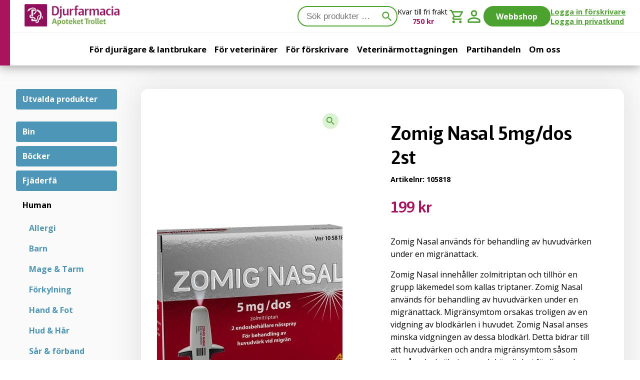

--- FILE ---
content_type: text/html; charset=UTF-8
request_url: https://www.djurfarmacia.se/produkt/zomig-nasal-5mgdos-2st/
body_size: 21349
content:
<!DOCTYPE html>
<html lang="sv-SE">
<head>
<meta charset="UTF-8">
<meta name="viewport" content="width=device-width, initial-scale=1">
<link rel="profile" href="http://gmpg.org/xfn/11">
<link rel="pingback" href="https://www.djurfarmacia.se/xmlrpc.php">
<link rel="preconnect" href="https://fonts.googleapis.com">
<link rel="preconnect" href="https://fonts.gstatic.com" crossorigin>
<link href="https://fonts.googleapis.com/css2?family=Open+Sans:wght@400;700&display=swap" rel="stylesheet">
<link rel="preload" as="font" type="font/woff2" href="https://www.djurfarmacia.se/wp-content/themes/djurfarmacia/fonts/haptic-pro-bold.woff2" crossorigin>

<link rel="icon" href="/favicon.ico">
<link rel="apple-touch-icon-precomposed" sizes="57x57" href="https://www.djurfarmacia.se/wp-content/themes/djurfarmacia/apple-touch-icon-57x57.png" />
<link rel="apple-touch-icon-precomposed" sizes="114x114" href="https://www.djurfarmacia.se/wp-content/themes/djurfarmacia/apple-touch-icon-114x114.png" />
<link rel="apple-touch-icon-precomposed" sizes="72x72" href="https://www.djurfarmacia.se/wp-content/themes/djurfarmacia/apple-touch-icon-72x72.png" />
<link rel="apple-touch-icon-precomposed" sizes="144x144" href="https://www.djurfarmacia.se/wp-content/themes/djurfarmacia/apple-touch-icon-144x144.png" />
<link rel="apple-touch-icon-precomposed" sizes="60x60" href="https://www.djurfarmacia.se/wp-content/themes/djurfarmacia/apple-touch-icon-60x60.png" />
<link rel="apple-touch-icon-precomposed" sizes="120x120" href="https://www.djurfarmacia.se/wp-content/themes/djurfarmacia/apple-touch-icon-120x120.png" />
<link rel="apple-touch-icon-precomposed" sizes="76x76" href="https://www.djurfarmacia.se/wp-content/themes/djurfarmacia/apple-touch-icon-76x76.png" />
<link rel="apple-touch-icon-precomposed" sizes="152x152" href="https://www.djurfarmacia.se/wp-content/themes/djurfarmacia/apple-touch-icon-152x152.png" />
<link rel="icon" type="image/png" href="https://www.djurfarmacia.se/wp-content/themes/djurfarmacia/favicon-196x196.png" sizes="196x196" />
<link rel="icon" type="image/png" href="https://www.djurfarmacia.se/wp-content/themes/djurfarmacia/favicon-96x96.png" sizes="96x96" />
<link rel="icon" type="image/png" href="https://www.djurfarmacia.se/wp-content/themes/djurfarmacia/favicon-32x32.png" sizes="32x32" />
<link rel="icon" type="image/png" href="https://www.djurfarmacia.se/wp-content/themes/djurfarmacia/favicon-16x16.png" sizes="16x16" />
<link rel="icon" type="image/png" href="https://www.djurfarmacia.se/wp-content/themes/djurfarmacia/favicon-128.png" sizes="128x128" />
<meta name="application-name" content="Djurfarmacia Apoteket Trollet"/>
<meta name="msapplication-TileColor" content="#AA2F6E" />
<meta name="msapplication-TileImage" content="https://www.djurfarmacia.se/wp-content/themes/djurfarmacia/mstile-144x144.png" />
<meta name="msapplication-square70x70logo" content="https://www.djurfarmacia.se/wp-content/themes/djurfarmacia/mstile-70x70.png" />
<meta name="msapplication-square150x150logo" content="https://www.djurfarmacia.se/wp-content/themes/djurfarmacia/mstile-150x150.png" />
<meta name="msapplication-wide310x150logo" content="https://www.djurfarmacia.se/wp-content/themes/djurfarmacia/mstile-310x150.png" />
<meta name="msapplication-square310x310logo" content="https://www.djurfarmacia.se/wp-content/themes/djurfarmacia/mstile-310x310.png" />
<script>
	(function(i,s,o,g,r,a,m){i['GoogleAnalyticsObject']=r;i[r]=i[r]||function(){
	(i[r].q=i[r].q||[]).push(arguments)},i[r].l=1*new Date();a=s.createElement(o),
	m=s.getElementsByTagName(o)[0];a.async=1;a.src=g;m.parentNode.insertBefore(a,m)
	})(window,document,'script','https://www.google-analytics.com/analytics.js','ga');

	ga('create', 'UA-109469-22', 'auto');
	ga('send', 'pageview');
</script>
<meta name='robots' content='index, follow, max-image-preview:large, max-snippet:-1, max-video-preview:-1' />

	<!-- This site is optimized with the Yoast SEO plugin v26.7 - https://yoast.com/wordpress/plugins/seo/ -->
	<title>Zomig Nasal 5mg/dos 2st &#8226; Köp på Djurfarmacia Apoteket Trollet</title>
	<meta name="description" content="Zomig Nasal används för behandling av huvudvärken under en migränattack." />
	<link rel="canonical" href="https://www.djurfarmacia.se/produkt/zomig-nasal-5mgdos-2st/" />
	<meta property="og:locale" content="sv_SE" />
	<meta property="og:type" content="article" />
	<meta property="og:title" content="Zomig Nasal 5mg/dos 2st &#8226; Köp på Djurfarmacia Apoteket Trollet" />
	<meta property="og:description" content="Zomig Nasal används för behandling av huvudvärken under en migränattack." />
	<meta property="og:url" content="https://www.djurfarmacia.se/produkt/zomig-nasal-5mgdos-2st/" />
	<meta property="og:site_name" content="Djurfarmacia Apoteket Trollet" />
	<meta property="article:modified_time" content="2023-05-22T11:30:54+00:00" />
	<meta property="og:image" content="https://www.djurfarmacia.se/wp-content/uploads/2017/06/ctagp2423tgklvpfxnpta2tdxu000000.Jpg" />
	<meta property="og:image:width" content="750" />
	<meta property="og:image:height" content="616" />
	<meta property="og:image:type" content="image/jpeg" />
	<meta name="twitter:card" content="summary_large_image" />
	<meta name="twitter:label1" content="Beräknad lästid" />
	<meta name="twitter:data1" content="1 minut" />
	<script type="application/ld+json" class="yoast-schema-graph">{"@context":"https://schema.org","@graph":[{"@type":"WebPage","@id":"https://www.djurfarmacia.se/produkt/zomig-nasal-5mgdos-2st/","url":"https://www.djurfarmacia.se/produkt/zomig-nasal-5mgdos-2st/","name":"Zomig Nasal 5mg/dos 2st &#8226; Köp på Djurfarmacia Apoteket Trollet","isPartOf":{"@id":"https://www.djurfarmacia.se/#website"},"primaryImageOfPage":{"@id":"https://www.djurfarmacia.se/produkt/zomig-nasal-5mgdos-2st/#primaryimage"},"image":{"@id":"https://www.djurfarmacia.se/produkt/zomig-nasal-5mgdos-2st/#primaryimage"},"thumbnailUrl":"https://www.djurfarmacia.se/wp-content/uploads/2017/06/ctagp2423tgklvpfxnpta2tdxu000000.Jpg","datePublished":"2017-06-28T21:18:10+00:00","dateModified":"2023-05-22T11:30:54+00:00","description":"Zomig Nasal används för behandling av huvudvärken under en migränattack.","breadcrumb":{"@id":"https://www.djurfarmacia.se/produkt/zomig-nasal-5mgdos-2st/#breadcrumb"},"inLanguage":"sv-SE","potentialAction":[{"@type":"ReadAction","target":["https://www.djurfarmacia.se/produkt/zomig-nasal-5mgdos-2st/"]}]},{"@type":"ImageObject","inLanguage":"sv-SE","@id":"https://www.djurfarmacia.se/produkt/zomig-nasal-5mgdos-2st/#primaryimage","url":"https://www.djurfarmacia.se/wp-content/uploads/2017/06/ctagp2423tgklvpfxnpta2tdxu000000.Jpg","contentUrl":"https://www.djurfarmacia.se/wp-content/uploads/2017/06/ctagp2423tgklvpfxnpta2tdxu000000.Jpg","width":750,"height":616},{"@type":"BreadcrumbList","@id":"https://www.djurfarmacia.se/produkt/zomig-nasal-5mgdos-2st/#breadcrumb","itemListElement":[{"@type":"ListItem","position":1,"name":"Hem","item":"https://www.djurfarmacia.se/"},{"@type":"ListItem","position":2,"name":"Webbshop","item":"https://www.djurfarmacia.se/webbshop/"},{"@type":"ListItem","position":3,"name":"Zomig Nasal 5mg/dos 2st"}]},{"@type":"WebSite","@id":"https://www.djurfarmacia.se/#website","url":"https://www.djurfarmacia.se/","name":"Djurfarmacia Apoteket Trollet","description":"","publisher":{"@id":"https://www.djurfarmacia.se/#organization"},"potentialAction":[{"@type":"SearchAction","target":{"@type":"EntryPoint","urlTemplate":"https://www.djurfarmacia.se/?s={search_term_string}"},"query-input":{"@type":"PropertyValueSpecification","valueRequired":true,"valueName":"search_term_string"}}],"inLanguage":"sv-SE"},{"@type":"Organization","@id":"https://www.djurfarmacia.se/#organization","name":"Djurfarmacia Apoteket Trollet","url":"https://www.djurfarmacia.se/","logo":{"@type":"ImageObject","inLanguage":"sv-SE","@id":"https://www.djurfarmacia.se/#/schema/logo/image/","url":"https://www.djurfarmacia.se/wp-content/uploads/2017/03/logo_djurfarmacia.png","contentUrl":"https://www.djurfarmacia.se/wp-content/uploads/2017/03/logo_djurfarmacia.png","width":198,"height":47,"caption":"Djurfarmacia Apoteket Trollet"},"image":{"@id":"https://www.djurfarmacia.se/#/schema/logo/image/"}}]}</script>
	<!-- / Yoast SEO plugin. -->


<link rel='dns-prefetch' href='//www.googletagmanager.com' />
<link rel='dns-prefetch' href='//fonts.googleapis.com' />
<link rel="alternate" type="application/rss+xml" title="Djurfarmacia Apoteket Trollet &raquo; Webbflöde" href="https://www.djurfarmacia.se/feed/" />
<link rel="alternate" type="application/rss+xml" title="Djurfarmacia Apoteket Trollet &raquo; Kommentarsflöde" href="https://www.djurfarmacia.se/comments/feed/" />
<link rel="alternate" title="oEmbed (JSON)" type="application/json+oembed" href="https://www.djurfarmacia.se/wp-json/oembed/1.0/embed?url=https%3A%2F%2Fwww.djurfarmacia.se%2Fprodukt%2Fzomig-nasal-5mgdos-2st%2F" />
<link rel="alternate" title="oEmbed (XML)" type="text/xml+oembed" href="https://www.djurfarmacia.se/wp-json/oembed/1.0/embed?url=https%3A%2F%2Fwww.djurfarmacia.se%2Fprodukt%2Fzomig-nasal-5mgdos-2st%2F&#038;format=xml" />
<style id='wp-img-auto-sizes-contain-inline-css'>
img:is([sizes=auto i],[sizes^="auto," i]){contain-intrinsic-size:3000px 1500px}
/*# sourceURL=wp-img-auto-sizes-contain-inline-css */
</style>
<style id='wp-emoji-styles-inline-css'>

	img.wp-smiley, img.emoji {
		display: inline !important;
		border: none !important;
		box-shadow: none !important;
		height: 1em !important;
		width: 1em !important;
		margin: 0 0.07em !important;
		vertical-align: -0.1em !important;
		background: none !important;
		padding: 0 !important;
	}
/*# sourceURL=wp-emoji-styles-inline-css */
</style>
<style id='wp-block-library-inline-css'>
:root{--wp-block-synced-color:#7a00df;--wp-block-synced-color--rgb:122,0,223;--wp-bound-block-color:var(--wp-block-synced-color);--wp-editor-canvas-background:#ddd;--wp-admin-theme-color:#007cba;--wp-admin-theme-color--rgb:0,124,186;--wp-admin-theme-color-darker-10:#006ba1;--wp-admin-theme-color-darker-10--rgb:0,107,160.5;--wp-admin-theme-color-darker-20:#005a87;--wp-admin-theme-color-darker-20--rgb:0,90,135;--wp-admin-border-width-focus:2px}@media (min-resolution:192dpi){:root{--wp-admin-border-width-focus:1.5px}}.wp-element-button{cursor:pointer}:root .has-very-light-gray-background-color{background-color:#eee}:root .has-very-dark-gray-background-color{background-color:#313131}:root .has-very-light-gray-color{color:#eee}:root .has-very-dark-gray-color{color:#313131}:root .has-vivid-green-cyan-to-vivid-cyan-blue-gradient-background{background:linear-gradient(135deg,#00d084,#0693e3)}:root .has-purple-crush-gradient-background{background:linear-gradient(135deg,#34e2e4,#4721fb 50%,#ab1dfe)}:root .has-hazy-dawn-gradient-background{background:linear-gradient(135deg,#faaca8,#dad0ec)}:root .has-subdued-olive-gradient-background{background:linear-gradient(135deg,#fafae1,#67a671)}:root .has-atomic-cream-gradient-background{background:linear-gradient(135deg,#fdd79a,#004a59)}:root .has-nightshade-gradient-background{background:linear-gradient(135deg,#330968,#31cdcf)}:root .has-midnight-gradient-background{background:linear-gradient(135deg,#020381,#2874fc)}:root{--wp--preset--font-size--normal:16px;--wp--preset--font-size--huge:42px}.has-regular-font-size{font-size:1em}.has-larger-font-size{font-size:2.625em}.has-normal-font-size{font-size:var(--wp--preset--font-size--normal)}.has-huge-font-size{font-size:var(--wp--preset--font-size--huge)}.has-text-align-center{text-align:center}.has-text-align-left{text-align:left}.has-text-align-right{text-align:right}.has-fit-text{white-space:nowrap!important}#end-resizable-editor-section{display:none}.aligncenter{clear:both}.items-justified-left{justify-content:flex-start}.items-justified-center{justify-content:center}.items-justified-right{justify-content:flex-end}.items-justified-space-between{justify-content:space-between}.screen-reader-text{border:0;clip-path:inset(50%);height:1px;margin:-1px;overflow:hidden;padding:0;position:absolute;width:1px;word-wrap:normal!important}.screen-reader-text:focus{background-color:#ddd;clip-path:none;color:#444;display:block;font-size:1em;height:auto;left:5px;line-height:normal;padding:15px 23px 14px;text-decoration:none;top:5px;width:auto;z-index:100000}html :where(.has-border-color){border-style:solid}html :where([style*=border-top-color]){border-top-style:solid}html :where([style*=border-right-color]){border-right-style:solid}html :where([style*=border-bottom-color]){border-bottom-style:solid}html :where([style*=border-left-color]){border-left-style:solid}html :where([style*=border-width]){border-style:solid}html :where([style*=border-top-width]){border-top-style:solid}html :where([style*=border-right-width]){border-right-style:solid}html :where([style*=border-bottom-width]){border-bottom-style:solid}html :where([style*=border-left-width]){border-left-style:solid}html :where(img[class*=wp-image-]){height:auto;max-width:100%}:where(figure){margin:0 0 1em}html :where(.is-position-sticky){--wp-admin--admin-bar--position-offset:var(--wp-admin--admin-bar--height,0px)}@media screen and (max-width:600px){html :where(.is-position-sticky){--wp-admin--admin-bar--position-offset:0px}}

/*# sourceURL=wp-block-library-inline-css */
</style><link rel='stylesheet' id='wc-blocks-style-css' href='https://www.djurfarmacia.se/wp-content/plugins/woocommerce/assets/client/blocks/wc-blocks.css?ver=wc-10.4.3' media='all' />
<style id='global-styles-inline-css'>
:root{--wp--preset--aspect-ratio--square: 1;--wp--preset--aspect-ratio--4-3: 4/3;--wp--preset--aspect-ratio--3-4: 3/4;--wp--preset--aspect-ratio--3-2: 3/2;--wp--preset--aspect-ratio--2-3: 2/3;--wp--preset--aspect-ratio--16-9: 16/9;--wp--preset--aspect-ratio--9-16: 9/16;--wp--preset--color--black: #000000;--wp--preset--color--cyan-bluish-gray: #abb8c3;--wp--preset--color--white: #ffffff;--wp--preset--color--pale-pink: #f78da7;--wp--preset--color--vivid-red: #cf2e2e;--wp--preset--color--luminous-vivid-orange: #ff6900;--wp--preset--color--luminous-vivid-amber: #fcb900;--wp--preset--color--light-green-cyan: #7bdcb5;--wp--preset--color--vivid-green-cyan: #00d084;--wp--preset--color--pale-cyan-blue: #8ed1fc;--wp--preset--color--vivid-cyan-blue: #0693e3;--wp--preset--color--vivid-purple: #9b51e0;--wp--preset--color--dark-magenta: #a156b4;--wp--preset--color--light-magenta: #d0a5db;--wp--preset--color--very-light-gray: #eee;--wp--preset--color--very-dark-gray: #444;--wp--preset--gradient--vivid-cyan-blue-to-vivid-purple: linear-gradient(135deg,rgb(6,147,227) 0%,rgb(155,81,224) 100%);--wp--preset--gradient--light-green-cyan-to-vivid-green-cyan: linear-gradient(135deg,rgb(122,220,180) 0%,rgb(0,208,130) 100%);--wp--preset--gradient--luminous-vivid-amber-to-luminous-vivid-orange: linear-gradient(135deg,rgb(252,185,0) 0%,rgb(255,105,0) 100%);--wp--preset--gradient--luminous-vivid-orange-to-vivid-red: linear-gradient(135deg,rgb(255,105,0) 0%,rgb(207,46,46) 100%);--wp--preset--gradient--very-light-gray-to-cyan-bluish-gray: linear-gradient(135deg,rgb(238,238,238) 0%,rgb(169,184,195) 100%);--wp--preset--gradient--cool-to-warm-spectrum: linear-gradient(135deg,rgb(74,234,220) 0%,rgb(151,120,209) 20%,rgb(207,42,186) 40%,rgb(238,44,130) 60%,rgb(251,105,98) 80%,rgb(254,248,76) 100%);--wp--preset--gradient--blush-light-purple: linear-gradient(135deg,rgb(255,206,236) 0%,rgb(152,150,240) 100%);--wp--preset--gradient--blush-bordeaux: linear-gradient(135deg,rgb(254,205,165) 0%,rgb(254,45,45) 50%,rgb(107,0,62) 100%);--wp--preset--gradient--luminous-dusk: linear-gradient(135deg,rgb(255,203,112) 0%,rgb(199,81,192) 50%,rgb(65,88,208) 100%);--wp--preset--gradient--pale-ocean: linear-gradient(135deg,rgb(255,245,203) 0%,rgb(182,227,212) 50%,rgb(51,167,181) 100%);--wp--preset--gradient--electric-grass: linear-gradient(135deg,rgb(202,248,128) 0%,rgb(113,206,126) 100%);--wp--preset--gradient--midnight: linear-gradient(135deg,rgb(2,3,129) 0%,rgb(40,116,252) 100%);--wp--preset--font-size--small: 14px;--wp--preset--font-size--medium: 23px;--wp--preset--font-size--large: 26px;--wp--preset--font-size--x-large: 42px;--wp--preset--font-size--normal: 16px;--wp--preset--font-size--huge: 37px;--wp--preset--spacing--20: 0.44rem;--wp--preset--spacing--30: 0.67rem;--wp--preset--spacing--40: 1rem;--wp--preset--spacing--50: 1.5rem;--wp--preset--spacing--60: 2.25rem;--wp--preset--spacing--70: 3.38rem;--wp--preset--spacing--80: 5.06rem;--wp--preset--shadow--natural: 6px 6px 9px rgba(0, 0, 0, 0.2);--wp--preset--shadow--deep: 12px 12px 50px rgba(0, 0, 0, 0.4);--wp--preset--shadow--sharp: 6px 6px 0px rgba(0, 0, 0, 0.2);--wp--preset--shadow--outlined: 6px 6px 0px -3px rgb(255, 255, 255), 6px 6px rgb(0, 0, 0);--wp--preset--shadow--crisp: 6px 6px 0px rgb(0, 0, 0);}:root :where(.is-layout-flow) > :first-child{margin-block-start: 0;}:root :where(.is-layout-flow) > :last-child{margin-block-end: 0;}:root :where(.is-layout-flow) > *{margin-block-start: 24px;margin-block-end: 0;}:root :where(.is-layout-constrained) > :first-child{margin-block-start: 0;}:root :where(.is-layout-constrained) > :last-child{margin-block-end: 0;}:root :where(.is-layout-constrained) > *{margin-block-start: 24px;margin-block-end: 0;}:root :where(.is-layout-flex){gap: 24px;}:root :where(.is-layout-grid){gap: 24px;}body .is-layout-flex{display: flex;}.is-layout-flex{flex-wrap: wrap;align-items: center;}.is-layout-flex > :is(*, div){margin: 0;}body .is-layout-grid{display: grid;}.is-layout-grid > :is(*, div){margin: 0;}.has-black-color{color: var(--wp--preset--color--black) !important;}.has-cyan-bluish-gray-color{color: var(--wp--preset--color--cyan-bluish-gray) !important;}.has-white-color{color: var(--wp--preset--color--white) !important;}.has-pale-pink-color{color: var(--wp--preset--color--pale-pink) !important;}.has-vivid-red-color{color: var(--wp--preset--color--vivid-red) !important;}.has-luminous-vivid-orange-color{color: var(--wp--preset--color--luminous-vivid-orange) !important;}.has-luminous-vivid-amber-color{color: var(--wp--preset--color--luminous-vivid-amber) !important;}.has-light-green-cyan-color{color: var(--wp--preset--color--light-green-cyan) !important;}.has-vivid-green-cyan-color{color: var(--wp--preset--color--vivid-green-cyan) !important;}.has-pale-cyan-blue-color{color: var(--wp--preset--color--pale-cyan-blue) !important;}.has-vivid-cyan-blue-color{color: var(--wp--preset--color--vivid-cyan-blue) !important;}.has-vivid-purple-color{color: var(--wp--preset--color--vivid-purple) !important;}.has-dark-magenta-color{color: var(--wp--preset--color--dark-magenta) !important;}.has-light-magenta-color{color: var(--wp--preset--color--light-magenta) !important;}.has-very-light-gray-color{color: var(--wp--preset--color--very-light-gray) !important;}.has-very-dark-gray-color{color: var(--wp--preset--color--very-dark-gray) !important;}.has-black-background-color{background-color: var(--wp--preset--color--black) !important;}.has-cyan-bluish-gray-background-color{background-color: var(--wp--preset--color--cyan-bluish-gray) !important;}.has-white-background-color{background-color: var(--wp--preset--color--white) !important;}.has-pale-pink-background-color{background-color: var(--wp--preset--color--pale-pink) !important;}.has-vivid-red-background-color{background-color: var(--wp--preset--color--vivid-red) !important;}.has-luminous-vivid-orange-background-color{background-color: var(--wp--preset--color--luminous-vivid-orange) !important;}.has-luminous-vivid-amber-background-color{background-color: var(--wp--preset--color--luminous-vivid-amber) !important;}.has-light-green-cyan-background-color{background-color: var(--wp--preset--color--light-green-cyan) !important;}.has-vivid-green-cyan-background-color{background-color: var(--wp--preset--color--vivid-green-cyan) !important;}.has-pale-cyan-blue-background-color{background-color: var(--wp--preset--color--pale-cyan-blue) !important;}.has-vivid-cyan-blue-background-color{background-color: var(--wp--preset--color--vivid-cyan-blue) !important;}.has-vivid-purple-background-color{background-color: var(--wp--preset--color--vivid-purple) !important;}.has-dark-magenta-background-color{background-color: var(--wp--preset--color--dark-magenta) !important;}.has-light-magenta-background-color{background-color: var(--wp--preset--color--light-magenta) !important;}.has-very-light-gray-background-color{background-color: var(--wp--preset--color--very-light-gray) !important;}.has-very-dark-gray-background-color{background-color: var(--wp--preset--color--very-dark-gray) !important;}.has-black-border-color{border-color: var(--wp--preset--color--black) !important;}.has-cyan-bluish-gray-border-color{border-color: var(--wp--preset--color--cyan-bluish-gray) !important;}.has-white-border-color{border-color: var(--wp--preset--color--white) !important;}.has-pale-pink-border-color{border-color: var(--wp--preset--color--pale-pink) !important;}.has-vivid-red-border-color{border-color: var(--wp--preset--color--vivid-red) !important;}.has-luminous-vivid-orange-border-color{border-color: var(--wp--preset--color--luminous-vivid-orange) !important;}.has-luminous-vivid-amber-border-color{border-color: var(--wp--preset--color--luminous-vivid-amber) !important;}.has-light-green-cyan-border-color{border-color: var(--wp--preset--color--light-green-cyan) !important;}.has-vivid-green-cyan-border-color{border-color: var(--wp--preset--color--vivid-green-cyan) !important;}.has-pale-cyan-blue-border-color{border-color: var(--wp--preset--color--pale-cyan-blue) !important;}.has-vivid-cyan-blue-border-color{border-color: var(--wp--preset--color--vivid-cyan-blue) !important;}.has-vivid-purple-border-color{border-color: var(--wp--preset--color--vivid-purple) !important;}.has-dark-magenta-border-color{border-color: var(--wp--preset--color--dark-magenta) !important;}.has-light-magenta-border-color{border-color: var(--wp--preset--color--light-magenta) !important;}.has-very-light-gray-border-color{border-color: var(--wp--preset--color--very-light-gray) !important;}.has-very-dark-gray-border-color{border-color: var(--wp--preset--color--very-dark-gray) !important;}.has-vivid-cyan-blue-to-vivid-purple-gradient-background{background: var(--wp--preset--gradient--vivid-cyan-blue-to-vivid-purple) !important;}.has-light-green-cyan-to-vivid-green-cyan-gradient-background{background: var(--wp--preset--gradient--light-green-cyan-to-vivid-green-cyan) !important;}.has-luminous-vivid-amber-to-luminous-vivid-orange-gradient-background{background: var(--wp--preset--gradient--luminous-vivid-amber-to-luminous-vivid-orange) !important;}.has-luminous-vivid-orange-to-vivid-red-gradient-background{background: var(--wp--preset--gradient--luminous-vivid-orange-to-vivid-red) !important;}.has-very-light-gray-to-cyan-bluish-gray-gradient-background{background: var(--wp--preset--gradient--very-light-gray-to-cyan-bluish-gray) !important;}.has-cool-to-warm-spectrum-gradient-background{background: var(--wp--preset--gradient--cool-to-warm-spectrum) !important;}.has-blush-light-purple-gradient-background{background: var(--wp--preset--gradient--blush-light-purple) !important;}.has-blush-bordeaux-gradient-background{background: var(--wp--preset--gradient--blush-bordeaux) !important;}.has-luminous-dusk-gradient-background{background: var(--wp--preset--gradient--luminous-dusk) !important;}.has-pale-ocean-gradient-background{background: var(--wp--preset--gradient--pale-ocean) !important;}.has-electric-grass-gradient-background{background: var(--wp--preset--gradient--electric-grass) !important;}.has-midnight-gradient-background{background: var(--wp--preset--gradient--midnight) !important;}.has-small-font-size{font-size: var(--wp--preset--font-size--small) !important;}.has-medium-font-size{font-size: var(--wp--preset--font-size--medium) !important;}.has-large-font-size{font-size: var(--wp--preset--font-size--large) !important;}.has-x-large-font-size{font-size: var(--wp--preset--font-size--x-large) !important;}.has-normal-font-size{font-size: var(--wp--preset--font-size--normal) !important;}.has-huge-font-size{font-size: var(--wp--preset--font-size--huge) !important;}
/*# sourceURL=global-styles-inline-css */
</style>

<style id='classic-theme-styles-inline-css'>
/*! This file is auto-generated */
.wp-block-button__link{color:#fff;background-color:#32373c;border-radius:9999px;box-shadow:none;text-decoration:none;padding:calc(.667em + 2px) calc(1.333em + 2px);font-size:1.125em}.wp-block-file__button{background:#32373c;color:#fff;text-decoration:none}
/*# sourceURL=/wp-includes/css/classic-themes.min.css */
</style>
<link rel='stylesheet' id='storefront-gutenberg-blocks-css' href='https://www.djurfarmacia.se/wp-content/themes/storefront/assets/css/base/gutenberg-blocks.css?ver=4.6.2' media='all' />
<style id='storefront-gutenberg-blocks-inline-css'>

				.wp-block-button__link:not(.has-text-color) {
					color: #333333;
				}

				.wp-block-button__link:not(.has-text-color):hover,
				.wp-block-button__link:not(.has-text-color):focus,
				.wp-block-button__link:not(.has-text-color):active {
					color: #333333;
				}

				.wp-block-button__link:not(.has-background) {
					background-color: #eeeeee;
				}

				.wp-block-button__link:not(.has-background):hover,
				.wp-block-button__link:not(.has-background):focus,
				.wp-block-button__link:not(.has-background):active {
					border-color: #d5d5d5;
					background-color: #d5d5d5;
				}

				.wc-block-grid__products .wc-block-grid__product .wp-block-button__link {
					background-color: #eeeeee;
					border-color: #eeeeee;
					color: #333333;
				}

				.wp-block-quote footer,
				.wp-block-quote cite,
				.wp-block-quote__citation {
					color: #404040;
				}

				.wp-block-pullquote cite,
				.wp-block-pullquote footer,
				.wp-block-pullquote__citation {
					color: #404040;
				}

				.wp-block-image figcaption {
					color: #404040;
				}

				.wp-block-separator.is-style-dots::before {
					color: #333333;
				}

				.wp-block-file a.wp-block-file__button {
					color: #333333;
					background-color: #eeeeee;
					border-color: #eeeeee;
				}

				.wp-block-file a.wp-block-file__button:hover,
				.wp-block-file a.wp-block-file__button:focus,
				.wp-block-file a.wp-block-file__button:active {
					color: #333333;
					background-color: #d5d5d5;
				}

				.wp-block-code,
				.wp-block-preformatted pre {
					color: #404040;
				}

				.wp-block-table:not( .has-background ):not( .is-style-stripes ) tbody tr:nth-child(2n) td {
					background-color: #fdfdfd;
				}

				.wp-block-cover .wp-block-cover__inner-container h1:not(.has-text-color),
				.wp-block-cover .wp-block-cover__inner-container h2:not(.has-text-color),
				.wp-block-cover .wp-block-cover__inner-container h3:not(.has-text-color),
				.wp-block-cover .wp-block-cover__inner-container h4:not(.has-text-color),
				.wp-block-cover .wp-block-cover__inner-container h5:not(.has-text-color),
				.wp-block-cover .wp-block-cover__inner-container h6:not(.has-text-color) {
					color: #000000;
				}

				div.wc-block-components-price-slider__range-input-progress,
				.rtl .wc-block-components-price-slider__range-input-progress {
					--range-color: #7f54b3;
				}

				/* Target only IE11 */
				@media all and (-ms-high-contrast: none), (-ms-high-contrast: active) {
					.wc-block-components-price-slider__range-input-progress {
						background: #7f54b3;
					}
				}

				.wc-block-components-button:not(.is-link) {
					background-color: #333333;
					color: #ffffff;
				}

				.wc-block-components-button:not(.is-link):hover,
				.wc-block-components-button:not(.is-link):focus,
				.wc-block-components-button:not(.is-link):active {
					background-color: #1a1a1a;
					color: #ffffff;
				}

				.wc-block-components-button:not(.is-link):disabled {
					background-color: #333333;
					color: #ffffff;
				}

				.wc-block-cart__submit-container {
					background-color: #ffffff;
				}

				.wc-block-cart__submit-container::before {
					color: rgba(220,220,220,0.5);
				}

				.wc-block-components-order-summary-item__quantity {
					background-color: #ffffff;
					border-color: #404040;
					box-shadow: 0 0 0 2px #ffffff;
					color: #404040;
				}
			
/*# sourceURL=storefront-gutenberg-blocks-inline-css */
</style>
<link rel='stylesheet' id='menu-image-css' href='https://www.djurfarmacia.se/wp-content/plugins/menu-image/includes/css/menu-image.css?ver=3.13' media='all' />
<link rel='stylesheet' id='dashicons-css' href='https://www.djurfarmacia.se/wp-includes/css/dashicons.min.css?ver=6.9' media='all' />
<link rel='stylesheet' id='photoswipe-css' href='https://www.djurfarmacia.se/wp-content/plugins/woocommerce/assets/css/photoswipe/photoswipe.min.css?ver=10.4.3' media='all' />
<link rel='stylesheet' id='photoswipe-default-skin-css' href='https://www.djurfarmacia.se/wp-content/plugins/woocommerce/assets/css/photoswipe/default-skin/default-skin.min.css?ver=10.4.3' media='all' />
<style id='woocommerce-inline-inline-css'>
.woocommerce form .form-row .required { visibility: visible; }
/*# sourceURL=woocommerce-inline-inline-css */
</style>
<link rel='stylesheet' id='storefront-fonts-css' href='https://fonts.googleapis.com/css?family=Source+Sans+Pro%3A400%2C300%2C300italic%2C400italic%2C600%2C700%2C900&#038;subset=latin%2Clatin-ext&#038;ver=4.6.2' media='all' />
<link rel='stylesheet' id='storefront-child-style-css' href='https://www.djurfarmacia.se/wp-content/themes/djurfarmacia/style.css?ver=17' media='all' />
<link rel='stylesheet' id='storefront-woocommerce-brands-style-css' href='https://www.djurfarmacia.se/wp-content/themes/storefront/assets/css/woocommerce/extensions/brands.css?ver=4.6.2' media='all' />
<script id="woocommerce-google-analytics-integration-gtag-js-after">
/* Google Analytics for WooCommerce (gtag.js) */
					window.dataLayer = window.dataLayer || [];
					function gtag(){dataLayer.push(arguments);}
					// Set up default consent state.
					for ( const mode of [{"analytics_storage":"denied","ad_storage":"denied","ad_user_data":"denied","ad_personalization":"denied","region":["AT","BE","BG","HR","CY","CZ","DK","EE","FI","FR","DE","GR","HU","IS","IE","IT","LV","LI","LT","LU","MT","NL","NO","PL","PT","RO","SK","SI","ES","SE","GB","CH"]}] || [] ) {
						gtag( "consent", "default", { "wait_for_update": 500, ...mode } );
					}
					gtag("js", new Date());
					gtag("set", "developer_id.dOGY3NW", true);
					gtag("config", "G-W8QGEB2763", {"track_404":true,"allow_google_signals":true,"logged_in":false,"linker":{"domains":[],"allow_incoming":false},"custom_map":{"dimension1":"logged_in"}});
//# sourceURL=woocommerce-google-analytics-integration-gtag-js-after
</script>
<script src="https://www.djurfarmacia.se/wp-includes/js/jquery/jquery.min.js?ver=3.7.1" id="jquery-core-js"></script>
<script src="https://www.djurfarmacia.se/wp-includes/js/jquery/jquery-migrate.min.js?ver=3.4.1" id="jquery-migrate-js"></script>
<script src="https://www.djurfarmacia.se/wp-content/plugins/woocommerce/assets/js/jquery-blockui/jquery.blockUI.min.js?ver=2.7.0-wc.10.4.3" id="wc-jquery-blockui-js" defer data-wp-strategy="defer"></script>
<script id="wc-add-to-cart-js-extra">
var wc_add_to_cart_params = {"ajax_url":"/wp-admin/admin-ajax.php","wc_ajax_url":"/?wc-ajax=%%endpoint%%","i18n_view_cart":"Visa varukorg","cart_url":"https://www.djurfarmacia.se/varukorg/","is_cart":"","cart_redirect_after_add":"no"};
//# sourceURL=wc-add-to-cart-js-extra
</script>
<script src="https://www.djurfarmacia.se/wp-content/plugins/woocommerce/assets/js/frontend/add-to-cart.min.js?ver=10.4.3" id="wc-add-to-cart-js" defer data-wp-strategy="defer"></script>
<script src="https://www.djurfarmacia.se/wp-content/plugins/woocommerce/assets/js/zoom/jquery.zoom.min.js?ver=1.7.21-wc.10.4.3" id="wc-zoom-js" defer data-wp-strategy="defer"></script>
<script src="https://www.djurfarmacia.se/wp-content/plugins/woocommerce/assets/js/flexslider/jquery.flexslider.min.js?ver=2.7.2-wc.10.4.3" id="wc-flexslider-js" defer data-wp-strategy="defer"></script>
<script src="https://www.djurfarmacia.se/wp-content/plugins/woocommerce/assets/js/photoswipe/photoswipe.min.js?ver=4.1.1-wc.10.4.3" id="wc-photoswipe-js" defer data-wp-strategy="defer"></script>
<script src="https://www.djurfarmacia.se/wp-content/plugins/woocommerce/assets/js/photoswipe/photoswipe-ui-default.min.js?ver=4.1.1-wc.10.4.3" id="wc-photoswipe-ui-default-js" defer data-wp-strategy="defer"></script>
<script id="wc-single-product-js-extra">
var wc_single_product_params = {"i18n_required_rating_text":"V\u00e4lj ett betyg","i18n_rating_options":["1 av 5 stj\u00e4rnor","2 av 5 stj\u00e4rnor","3 av 5 stj\u00e4rnor","4 av 5 stj\u00e4rnor","5 av 5 stj\u00e4rnor"],"i18n_product_gallery_trigger_text":"Visa bildgalleri i fullsk\u00e4rm","review_rating_required":"yes","flexslider":{"rtl":false,"animation":"slide","smoothHeight":true,"directionNav":false,"controlNav":"thumbnails","slideshow":false,"animationSpeed":500,"animationLoop":false,"allowOneSlide":false},"zoom_enabled":"1","zoom_options":[],"photoswipe_enabled":"1","photoswipe_options":{"shareEl":false,"closeOnScroll":false,"history":false,"hideAnimationDuration":0,"showAnimationDuration":0},"flexslider_enabled":"1"};
//# sourceURL=wc-single-product-js-extra
</script>
<script src="https://www.djurfarmacia.se/wp-content/plugins/woocommerce/assets/js/frontend/single-product.min.js?ver=10.4.3" id="wc-single-product-js" defer data-wp-strategy="defer"></script>
<script src="https://www.djurfarmacia.se/wp-content/plugins/woocommerce/assets/js/js-cookie/js.cookie.min.js?ver=2.1.4-wc.10.4.3" id="wc-js-cookie-js" defer data-wp-strategy="defer"></script>
<script id="woocommerce-js-extra">
var woocommerce_params = {"ajax_url":"/wp-admin/admin-ajax.php","wc_ajax_url":"/?wc-ajax=%%endpoint%%","i18n_password_show":"Visa l\u00f6senord","i18n_password_hide":"D\u00f6lj l\u00f6senord"};
//# sourceURL=woocommerce-js-extra
</script>
<script src="https://www.djurfarmacia.se/wp-content/plugins/woocommerce/assets/js/frontend/woocommerce.min.js?ver=10.4.3" id="woocommerce-js" defer data-wp-strategy="defer"></script>
<script src="https://www.djurfarmacia.se/wp-content/plugins/woocommerce-min-max-quantities/assets/js/frontend/validate.min.js?ver=5.2.8" id="wc-mmq-frontend-js" defer data-wp-strategy="defer"></script>
<script id="wc-cart-fragments-js-extra">
var wc_cart_fragments_params = {"ajax_url":"/wp-admin/admin-ajax.php","wc_ajax_url":"/?wc-ajax=%%endpoint%%","cart_hash_key":"wc_cart_hash_568e156652ab1dc7cb91a31e529db345","fragment_name":"wc_fragments_568e156652ab1dc7cb91a31e529db345","request_timeout":"5000"};
//# sourceURL=wc-cart-fragments-js-extra
</script>
<script src="https://www.djurfarmacia.se/wp-content/plugins/woocommerce/assets/js/frontend/cart-fragments.min.js?ver=10.4.3" id="wc-cart-fragments-js" defer data-wp-strategy="defer"></script>
<link rel="https://api.w.org/" href="https://www.djurfarmacia.se/wp-json/" /><link rel="alternate" title="JSON" type="application/json" href="https://www.djurfarmacia.se/wp-json/wp/v2/product/8444" /><link rel="EditURI" type="application/rsd+xml" title="RSD" href="https://www.djurfarmacia.se/xmlrpc.php?rsd" />
<meta name="generator" content="WordPress 6.9" />
<meta name="generator" content="WooCommerce 10.4.3" />
<link rel='shortlink' href='https://www.djurfarmacia.se/?p=8444' />
	<noscript><style>.woocommerce-product-gallery{ opacity: 1 !important; }</style></noscript>
	<link rel="icon" href="https://www.djurfarmacia.se/wp-content/uploads/2023/06/apple-touch-icon-152x152-1-100x100.png" sizes="32x32" />
<link rel="icon" href="https://www.djurfarmacia.se/wp-content/uploads/2023/06/apple-touch-icon-152x152-1.png" sizes="192x192" />
<link rel="apple-touch-icon" href="https://www.djurfarmacia.se/wp-content/uploads/2023/06/apple-touch-icon-152x152-1.png" />
<meta name="msapplication-TileImage" content="https://www.djurfarmacia.se/wp-content/uploads/2023/06/apple-touch-icon-152x152-1.png" />
</head>

<body class="wp-singular product-template-default single single-product postid-8444 wp-custom-logo wp-embed-responsive wp-theme-storefront wp-child-theme-djurfarmacia theme-storefront woocommerce woocommerce-page woocommerce-no-js storefront-full-width-content storefront-align-wide right-sidebar woocommerce-active">
<div id="page" class="hfeed site">
	
	<header id="masthead" class="site-header" role="banner" style="">
				<div class="shopping-header-wrapper">
					<div class="site-branding">
			<a href="https://www.djurfarmacia.se/" class="custom-logo-link" rel="home"><img width="198" height="47" src="https://www.djurfarmacia.se/wp-content/uploads/2023/06/logo_djurfarmacia_.png" class="custom-logo" alt="Logo Djurfarmacia" decoding="async" /></a>		</div>
			<div class="free-shipping-wrapper"><span>Kvar till fri frakt&nbsp;<br><strong>750 kr</strong></span></div>	<ul class="site-header-cart menu">
		<li class="menu-cart ">
					<a class="cart-contents" href="https://www.djurfarmacia.se/varukorg/" title="Visa din varukorg">
					</a>
				<div class="widget woocommerce widget_shopping_cart"><div class="widget_shopping_cart_content"></div></div>		</li>
		<li>
			<a class="my-account" href="https://www.djurfarmacia.se/mitt-konto/" title="Visa din profil"></a>
		</li>
	</ul>
	<div class="webshop-button-wrapper">
		<a href="https://www.djurfarmacia.se/webbshop/" class="button">Webbshop</a>
	</div>
	<div class="login-links">			<a href="https://order.djurfarmacia.se" class="login-prescriber">Logga in <strong>förskrivare</strong></a><a href="https://www.djurfarmacia.se/mitt-konto/" class="login-customer">Logga in <strong>privatkund</strong></a>
		</div>
				<div class="site-search">
				<div class="widget woocommerce widget_product_search"><form role="search" method="get" class="woocommerce-product-search" action="https://www.djurfarmacia.se/">
	<label class="screen-reader-text" for="woocommerce-product-search-field-0">Sök efter:</label>
	<input type="search" id="woocommerce-product-search-field-0" class="search-field" placeholder="Sök produkter …" value="" name="s" />
	<button type="submit" value="Sök" class="">Sök</button>
	<input type="hidden" name="post_type" value="product" />
</form>
</div>			</div>
					</div>
		<div class="header-wrapper">

			<div class="col-full">		<a class="skip-link screen-reader-text" href="#site-navigation">Hoppa till navigering</a>
		<a class="skip-link screen-reader-text" href="#content">Hoppa till innehåll</a>
		</div><div class="storefront-primary-navigation"><div class="col-full">		<nav id="site-navigation" class="main-navigation" role="navigation" aria-label="Primär navigation">
		<button id="site-navigation-menu-toggle" class="menu-toggle" aria-controls="site-navigation" aria-expanded="false"><span>Meny</span></button>
			<div class="primary-navigation"><ul id="menu-huvudmeny" class="menu"><li id="menu-item-54" class="menu-item menu-item-type-post_type menu-item-object-page menu-item-54"><a href="https://www.djurfarmacia.se/for-lantbrukare/">För djurägare &#038; lantbrukare</a></li>
<li id="menu-item-53" class="menu-item menu-item-type-post_type menu-item-object-page menu-item-53"><a href="https://www.djurfarmacia.se/for-veterinarer/">För veterinärer</a></li>
<li id="menu-item-52" class="menu-item menu-item-type-post_type menu-item-object-page menu-item-52"><a href="https://www.djurfarmacia.se/for-forskrivare/">För förskrivare</a></li>
<li id="menu-item-51" class="menu-item menu-item-type-post_type menu-item-object-page menu-item-51"><a href="https://www.djurfarmacia.se/veterinarmottagningen/">Veterinärmottagningen</a></li>
<li id="menu-item-50" class="menu-item menu-item-type-post_type menu-item-object-page menu-item-50"><a href="https://www.djurfarmacia.se/partihandeln/">Partihandeln</a></li>
<li id="menu-item-48" class="menu-item menu-item-type-post_type menu-item-object-page menu-item-48"><a href="https://www.djurfarmacia.se/om-oss/">Om oss</a></li>
</ul></div><div class="handheld-navigation"><ul id="menu-huvudmeny-1" class="menu"><li class="menu-item menu-item-type-post_type menu-item-object-page menu-item-54"><a href="https://www.djurfarmacia.se/for-lantbrukare/">För djurägare &#038; lantbrukare</a></li>
<li class="menu-item menu-item-type-post_type menu-item-object-page menu-item-53"><a href="https://www.djurfarmacia.se/for-veterinarer/">För veterinärer</a></li>
<li class="menu-item menu-item-type-post_type menu-item-object-page menu-item-52"><a href="https://www.djurfarmacia.se/for-forskrivare/">För förskrivare</a></li>
<li class="menu-item menu-item-type-post_type menu-item-object-page menu-item-51"><a href="https://www.djurfarmacia.se/veterinarmottagningen/">Veterinärmottagningen</a></li>
<li class="menu-item menu-item-type-post_type menu-item-object-page menu-item-50"><a href="https://www.djurfarmacia.se/partihandeln/">Partihandeln</a></li>
<li class="menu-item menu-item-type-post_type menu-item-object-page menu-item-48"><a href="https://www.djurfarmacia.se/om-oss/">Om oss</a></li>
</ul></div>		</nav><!-- #site-navigation -->
		</div></div>
		</div>
	</header><!-- #masthead -->

	
	<div id="content" class="site-content" tabindex="-1">

	<div class="woocommerce"></div>
			<div id="primary" class="content-area">
			<main id="main" class="site-main" role="main">
		
					
			<div class="woocommerce-notices-wrapper"></div><aside class="tool-pane">
<div class='products-categories-wrapper'><button class='menu-toggle-categories' onclick='javascript:jQuery(".products-categories-wrapper").toggleClass("toggled")'><div><span>Produktkategorier</span></div></button><div class='button-webshop-start-container'><a href='https://www.djurfarmacia.se/webbshop/' class='button-webshop-start'>Utvalda produkter</a></div><div class="widget woocommerce widget_product_categories"><h2 class="widgettitle">Produktkategorier</h2><ul class="product-categories"><li class="cat-item cat-item-1356 cat-parent"><a href="https://www.djurfarmacia.se/produkt-kategori/bin/">Bin</a><ul class='children'>
<li class="cat-item cat-item-1357"><a href="https://www.djurfarmacia.se/produkt-kategori/bin/ohyra-parasitmedel-bin/">Ohyra &amp; Parasitmedel</a></li>
</ul>
</li>
<li class="cat-item cat-item-983"><a href="https://www.djurfarmacia.se/produkt-kategori/bocker/">Böcker</a></li>
<li class="cat-item cat-item-6954"><a href="https://www.djurfarmacia.se/produkt-kategori/fjaderfa/">Fjäderfä</a></li>
<li class="cat-item cat-item-617 current-cat cat-parent"><a href="https://www.djurfarmacia.se/produkt-kategori/human/">Human</a><ul class='children'>
<li class="cat-item cat-item-876"><a href="https://www.djurfarmacia.se/produkt-kategori/human/allergi/">Allergi</a></li>
<li class="cat-item cat-item-623"><a href="https://www.djurfarmacia.se/produkt-kategori/human/barn/">Barn</a></li>
<li class="cat-item cat-item-893"><a href="https://www.djurfarmacia.se/produkt-kategori/human/mage-tarm-human/">Mage &amp; Tarm</a></li>
<li class="cat-item cat-item-619"><a href="https://www.djurfarmacia.se/produkt-kategori/human/forkylning/">Förkylning</a></li>
<li class="cat-item cat-item-669"><a href="https://www.djurfarmacia.se/produkt-kategori/human/hand-fot/">Hand &amp; Fot</a></li>
<li class="cat-item cat-item-622"><a href="https://www.djurfarmacia.se/produkt-kategori/human/hud-har/">Hud &amp; Hår</a></li>
<li class="cat-item cat-item-942"><a href="https://www.djurfarmacia.se/produkt-kategori/human/sar-forband/">Sår &amp; förband</a></li>
<li class="cat-item cat-item-880"><a href="https://www.djurfarmacia.se/produkt-kategori/human/intim/">Intim</a></li>
<li class="cat-item cat-item-1673"><a href="https://www.djurfarmacia.se/produkt-kategori/human/solskydd/">Solskydd</a></li>
<li class="cat-item cat-item-879"><a href="https://www.djurfarmacia.se/produkt-kategori/human/tandvard-human/">Tandvård</a></li>
<li class="cat-item cat-item-620 cat-parent"><a href="https://www.djurfarmacia.se/produkt-kategori/human/kosttillskott-human/">Kosttillskott</a>	<ul class='children'>
<li class="cat-item cat-item-621"><a href="https://www.djurfarmacia.se/produkt-kategori/human/kosttillskott-human/vitaminer/">Vitaminer</a></li>
	</ul>
</li>
<li class="cat-item cat-item-618"><a href="https://www.djurfarmacia.se/produkt-kategori/human/vark-feber/">Värk &amp; feber</a></li>
<li class="cat-item cat-item-652"><a href="https://www.djurfarmacia.se/produkt-kategori/human/ogon-oron-human/">Ögon &amp; Öron</a></li>
</ul>
</li>
<li class="cat-item cat-item-584 cat-parent"><a href="https://www.djurfarmacia.se/produkt-kategori/hund/">Hund</a><ul class='children'>
<li class="cat-item cat-item-656"><a href="https://www.djurfarmacia.se/produkt-kategori/hund/avmaskning/">Avmaskning</a></li>
<li class="cat-item cat-item-589"><a href="https://www.djurfarmacia.se/produkt-kategori/hund/hud-palsvard/">Hud &amp; pälsvård</a></li>
<li class="cat-item cat-item-586"><a href="https://www.djurfarmacia.se/produkt-kategori/hund/kosttillskott/">Kosttillskott</a></li>
<li class="cat-item cat-item-585"><a href="https://www.djurfarmacia.se/produkt-kategori/hund/lugnande-hjalpmedel-feromonprodukter/">Lugnande hjälpmedel &amp; Feromonprodukter</a></li>
<li class="cat-item cat-item-671"><a href="https://www.djurfarmacia.se/produkt-kategori/hund/mage-tarm/">Mage &amp; tarm</a></li>
<li class="cat-item cat-item-657"><a href="https://www.djurfarmacia.se/produkt-kategori/hund/ohyra-parasitmedel/">Ohyra &amp; Parasitmedel</a></li>
<li class="cat-item cat-item-1139"><a href="https://www.djurfarmacia.se/produkt-kategori/hund/sar-forband-hund/">Sår &amp; förband</a></li>
<li class="cat-item cat-item-648"><a href="https://www.djurfarmacia.se/produkt-kategori/hund/tandvard-hund/">Tandvård</a></li>
<li class="cat-item cat-item-668"><a href="https://www.djurfarmacia.se/produkt-kategori/hund/tillbehor-hund/">Tillbehör</a></li>
<li class="cat-item cat-item-649"><a href="https://www.djurfarmacia.se/produkt-kategori/hund/ogon-oron/">Ögon &amp; Öron</a></li>
</ul>
</li>
<li class="cat-item cat-item-588 cat-parent"><a href="https://www.djurfarmacia.se/produkt-kategori/hast/">Häst</a><ul class='children'>
<li class="cat-item cat-item-872"><a href="https://www.djurfarmacia.se/produkt-kategori/hast/hud-palsvard-hast/">Hud &amp; Pälsvård</a></li>
<li class="cat-item cat-item-927"><a href="https://www.djurfarmacia.se/produkt-kategori/hast/kosttillskott-hast/">Kosttillskott</a></li>
<li class="cat-item cat-item-890"><a href="https://www.djurfarmacia.se/produkt-kategori/hast/mage-tarm-hast/">Mage &amp; Tarm</a></li>
<li class="cat-item cat-item-874"><a href="https://www.djurfarmacia.se/produkt-kategori/hast/ohyra-parasitmedel-hast/">Ohyra &amp; Parasitmedel</a></li>
<li class="cat-item cat-item-1022"><a href="https://www.djurfarmacia.se/produkt-kategori/hast/sar-forband-hast/">Sår &amp; förband</a></li>
<li class="cat-item cat-item-1116"><a href="https://www.djurfarmacia.se/produkt-kategori/hast/tillbehor-hast/">Tillbehör</a></li>
<li class="cat-item cat-item-884"><a href="https://www.djurfarmacia.se/produkt-kategori/hast/ogon-oron-hast/">Ögon &amp; Öron</a></li>
</ul>
</li>
<li class="cat-item cat-item-961"><a href="https://www.djurfarmacia.se/produkt-kategori/kanin/">Kanin</a></li>
<li class="cat-item cat-item-587 cat-parent"><a href="https://www.djurfarmacia.se/produkt-kategori/katt/">Katt</a><ul class='children'>
<li class="cat-item cat-item-658"><a href="https://www.djurfarmacia.se/produkt-kategori/katt/avmaskning-katt/">Avmaskning</a></li>
<li class="cat-item cat-item-590"><a href="https://www.djurfarmacia.se/produkt-kategori/katt/hud-palsvard-katt/">Hud &amp; pälsvård</a></li>
<li class="cat-item cat-item-592"><a href="https://www.djurfarmacia.se/produkt-kategori/katt/kosttillskott-katt/">Kosttillskott</a></li>
<li class="cat-item cat-item-955"><a href="https://www.djurfarmacia.se/produkt-kategori/katt/lugnande-hjalpmedel-feromonprodukter-katt/">Lugnande hjälpmedel &amp; Feromonprodukter</a></li>
<li class="cat-item cat-item-672"><a href="https://www.djurfarmacia.se/produkt-kategori/katt/mage-tarm-katt/">Mage &amp; tarm</a></li>
<li class="cat-item cat-item-659"><a href="https://www.djurfarmacia.se/produkt-kategori/katt/ohyra-parasitmedel-katt/">Ohyra &amp; Parasitmedel</a></li>
<li class="cat-item cat-item-1179"><a href="https://www.djurfarmacia.se/produkt-kategori/katt/sar-forband-katt/">Sår &amp; förband</a></li>
<li class="cat-item cat-item-647"><a href="https://www.djurfarmacia.se/produkt-kategori/katt/tandvard/">Tandvård</a></li>
<li class="cat-item cat-item-667"><a href="https://www.djurfarmacia.se/produkt-kategori/katt/tillbehor/">Tillbehör</a></li>
<li class="cat-item cat-item-650"><a href="https://www.djurfarmacia.se/produkt-kategori/katt/ogon-oron-katt/">Ögon &amp; Öron</a></li>
</ul>
</li>
<li class="cat-item cat-item-881 cat-parent"><a href="https://www.djurfarmacia.se/produkt-kategori/not/">Nöt</a><ul class='children'>
<li class="cat-item cat-item-1005"><a href="https://www.djurfarmacia.se/produkt-kategori/not/hud-palsvard-not/">Hud &amp; Pälsvård</a></li>
<li class="cat-item cat-item-892"><a href="https://www.djurfarmacia.se/produkt-kategori/not/kosttillskott-not/">Kosttillskott</a></li>
<li class="cat-item cat-item-1114"><a href="https://www.djurfarmacia.se/produkt-kategori/not/ohyra-parasitmedel-not/">Ohyra &amp; Parasitmedel</a></li>
<li class="cat-item cat-item-1026"><a href="https://www.djurfarmacia.se/produkt-kategori/not/sar-forband-not/">Sår &amp; förband</a></li>
<li class="cat-item cat-item-1572"><a href="https://www.djurfarmacia.se/produkt-kategori/not/tillbehor-not/">Tillbehör</a></li>
<li class="cat-item cat-item-886"><a href="https://www.djurfarmacia.se/produkt-kategori/not/ogon-oron-not/">Ögon &amp; Öron</a></li>
</ul>
</li>
<li class="cat-item cat-item-6885"><a href="https://www.djurfarmacia.se/produkt-kategori/okategoriserad/">Okategoriserad</a></li>
</ul></div></div></aside><div class="shop-content">
		<div id="product-8444" class="product type-product post-8444 status-publish first instock product_cat-human product_cat-vark-feber has-post-thumbnail taxable shipping-taxable purchasable product-type-simple">
		<div class="summaryWrapper">
			<div class="woocommerce-product-gallery woocommerce-product-gallery--with-images woocommerce-product-gallery--columns-5 images" data-columns="5" style="opacity: 0; transition: opacity .25s ease-in-out;">
	<div class="woocommerce-product-gallery__wrapper">
		<div data-thumb="https://www.djurfarmacia.se/wp-content/uploads/2017/06/ctagp2423tgklvpfxnpta2tdxu000000-100x100.jpg" data-thumb-alt="Zomig Nasal 5mg/dos 2st" data-thumb-srcset="https://www.djurfarmacia.se/wp-content/uploads/2017/06/ctagp2423tgklvpfxnpta2tdxu000000-100x100.jpg 100w, https://www.djurfarmacia.se/wp-content/uploads/2017/06/ctagp2423tgklvpfxnpta2tdxu000000-150x150.jpg 150w"  data-thumb-sizes="(max-width: 100px) 100vw, 100px" class="woocommerce-product-gallery__image"><a href="https://www.djurfarmacia.se/wp-content/uploads/2017/06/ctagp2423tgklvpfxnpta2tdxu000000.Jpg"><img width="416" height="342" src="https://www.djurfarmacia.se/wp-content/uploads/2017/06/ctagp2423tgklvpfxnpta2tdxu000000-416x342.jpg" class="wp-post-image" alt="Zomig Nasal 5mg/dos 2st" data-caption="" data-src="https://www.djurfarmacia.se/wp-content/uploads/2017/06/ctagp2423tgklvpfxnpta2tdxu000000.Jpg" data-large_image="https://www.djurfarmacia.se/wp-content/uploads/2017/06/ctagp2423tgklvpfxnpta2tdxu000000.Jpg" data-large_image_width="750" data-large_image_height="616" decoding="async" fetchpriority="high" srcset="https://www.djurfarmacia.se/wp-content/uploads/2017/06/ctagp2423tgklvpfxnpta2tdxu000000-416x342.jpg 416w, https://www.djurfarmacia.se/wp-content/uploads/2017/06/ctagp2423tgklvpfxnpta2tdxu000000-324x266.jpg 324w, https://www.djurfarmacia.se/wp-content/uploads/2017/06/ctagp2423tgklvpfxnpta2tdxu000000-300x246.jpg 300w, https://www.djurfarmacia.se/wp-content/uploads/2017/06/ctagp2423tgklvpfxnpta2tdxu000000.Jpg 750w" sizes="(max-width: 416px) 100vw, 416px" /></a></div>	</div>
</div>

			<div class="summary entry-summary">
				<h1 class="product_title entry-title">Zomig Nasal 5mg/dos 2st</h1>
	<span class="sku_wrapper">Artikelnr: <span class="sku" itemprop="sku">105818</span></span>

<div itemprop="offers" itemscope itemtype="http://schema.org/Offer">
	<p class="price"><span class="woocommerce-Price-amount amount"><bdi>199&nbsp;<span class="woocommerce-Price-currencySymbol">&#107;&#114;</span></bdi></span></p>

	<meta itemprop="price" content="199" />
	<meta itemprop="valueAddedTaxIncluded" content="True" />

	<meta itemprop="priceCurrency" content="SEK" />
	<link itemprop="availability" href="http://schema.org/InStock" />
	<meta itemprop="condition" content="new" />

</div>
	<div class="woocommerce-product-details__short-description" itemprop="description">
		<p>Zomig Nasal används för behandling av huvudvärken under en migränattack.</p>
	</div>
	<div itemprop="longDescription">
		<p>Zomig Nasal innehåller zolmitriptan och tillhör en grupp läkemedel som kallas triptaner. Zomig Nasal används för behandling av huvudvärken under en migränattack. Migränsymtom orsakas troligen av en vidgning av blodkärlen i huvudet. Zomig Nasal anses minska vidgningen av dessa blodkärl. Detta bidrar till att huvudvärken och andra migränsymtom såsom illamående, kräkningar och känslighet för ljus och ljud försvinner. Zomig Nasal hjälper bara när en migränattack har börjat. Zomig Nasal kan inte förhindra en attack. Zomig Nasal är inte avsedd för behandling av andra typer av huvudvärk, till exempel spänningshuvudvärk. <a href="http://www.fass.se/LIF/product?userType=2&amp;nplId=20011130000093" target="_blank" rel="noopener">För komplett bipacksedel klicka här.</a></p>
	</div>

	
	<form class="cart" action="https://www.djurfarmacia.se/produkt/zomig-nasal-5mgdos-2st/" method="post" enctype='multipart/form-data'>
		
		<div class="quantity">
	<span class="quantity__button quantity__minus"><svg xmlns="http://www.w3.org/2000/svg" width="24" height="24" viewBox="0 0 24 24" fill="none" stroke="currentColor" stroke-width="2" stroke-linecap="round" stroke-linejoin="round" class="feather feather-minus"><line x1="5" y1="12" x2="19" y2="12"></line></svg></span>	<label class="screen-reader-text" for="quantity_696c1a2442734">Zomig Nasal 5mg/dos 2st mängd</label>
	<input
		type="number"
				id="quantity_696c1a2442734"
		class="input-text qty text"
		name="quantity"
		value="1"
		aria-label="Produktantal"
				min="1"
					max="5"
							step="1"
			placeholder=""
			inputmode="numeric"
			autocomplete="off"
			/>
	<span class="quantity__button quantity__plus"><svg xmlns="http://www.w3.org/2000/svg" width="24" height="24" viewBox="0 0 24 24" fill="none" stroke="currentColor" stroke-width="2" stroke-linecap="round" stroke-linejoin="round" class="feather feather-plus"><line x1="12" y1="5" x2="12" y2="19"></line><line x1="5" y1="12" x2="19" y2="12"></line></svg></span></div>

		<button type="submit" name="add-to-cart" value="8444" class="single_add_to_cart_button button alt">Lägg i varukorg</button>
		<button type='button' name='add-favorite' class='add-favorite button outline' onClick='jQuery(".favoriteOverlayLogin").fadeIn();return false;'>Spara som favorit</button>			</form>

	

	
			</div>
		</div>
		
	<section class="related products">

					<h2>Relaterade produkter</h2>
				<ul class="products columns-3">

			
					<li class="product type-product post-6726 status-publish first instock product_cat-human product_cat-barn product_cat-forkylning taxable shipping-taxable purchasable product-type-simple">
	<a href="https://www.djurfarmacia.se/produkt/bisolvon-08-mgml-oral-losning-125-ml/" class="woocommerce-LoopProduct-link woocommerce-loop-product__link"><div class="imgWrap"><img width="324" height="324" src="https://www.djurfarmacia.se/wp-content/uploads/2024/02/ingen-produktbild-324x324.png" class="woocommerce-placeholder wp-post-image" alt="Platshållare" decoding="async" loading="lazy" srcset="https://www.djurfarmacia.se/wp-content/uploads/2024/02/ingen-produktbild-324x324.png 324w, https://www.djurfarmacia.se/wp-content/uploads/2024/02/ingen-produktbild-100x100.png 100w, https://www.djurfarmacia.se/wp-content/uploads/2024/02/ingen-produktbild-416x416.png 416w, https://www.djurfarmacia.se/wp-content/uploads/2024/02/ingen-produktbild-300x300.png 300w, https://www.djurfarmacia.se/wp-content/uploads/2024/02/ingen-produktbild-150x150.png 150w, https://www.djurfarmacia.se/wp-content/uploads/2024/02/ingen-produktbild-768x768.png 768w, https://www.djurfarmacia.se/wp-content/uploads/2024/02/ingen-produktbild.png 1000w" sizes="auto, (max-width: 324px) 100vw, 324px" /></div><div class="decription-container"><h2 class="woocommerce-loop-product__title">Bisolvon 0,8 mg/ml oral lösning Jordgubbssmak 125 ml</h2><div class="short_description"><p>Vid tillfällig kortvarig hosta med segt slem. Oral lösning.</p>
</div></div><div class='add-favorite far fa-heart' title='Spara som favorit' onClick="jQuery('.favoriteOverlayLogin').fadeIn();return false;"></div>
	<span class="price"><span class="woocommerce-Price-amount amount"><bdi>44&nbsp;<span class="woocommerce-Price-currencySymbol">&#107;&#114;</span></bdi></span></span>
</a><div class='add-to-cart-wrapper'><a href="/produkt/zomig-nasal-5mgdos-2st/?add-to-cart=6726" aria-describedby="woocommerce_loop_add_to_cart_link_describedby_6726" data-quantity="1" class="button product_type_simple add_to_cart_button ajax_add_to_cart" data-product_id="6726" data-product_sku="414367" aria-label="Lägg i varukorgen: ”Bisolvon 0,8 mg/ml oral lösning Jordgubbssmak 125 ml”" rel="nofollow" data-success_message="&quot;Bisolvon 0,8 mg/ml oral lösning Jordgubbssmak 125 ml&quot; har lagts till i din varukorg" role="button">Lägg i varukorg</a>	<span id="woocommerce_loop_add_to_cart_link_describedby_6726" class="screen-reader-text">
			</span>
</div></li>

			
					<li class="product type-product post-6852 status-publish instock product_cat-human product_cat-kosttillskott-human product_cat-vitaminer has-post-thumbnail taxable shipping-taxable purchasable product-type-simple">
	<a href="https://www.djurfarmacia.se/produkt/duroferon-100-mg-depottabletter-tryckforp-100-st/" class="woocommerce-LoopProduct-link woocommerce-loop-product__link"><div class="imgWrap"><img width="324" height="257" src="https://www.djurfarmacia.se/wp-content/uploads/2017/06/ve3z5k4olyywlws46raxgazaie000000_1-324x257.jpg" class="attachment-woocommerce_thumbnail size-woocommerce_thumbnail" alt="Duroferon 100 mg  depottabletter tryckförp.100 st" decoding="async" loading="lazy" srcset="https://www.djurfarmacia.se/wp-content/uploads/2017/06/ve3z5k4olyywlws46raxgazaie000000_1-324x257.jpg 324w, https://www.djurfarmacia.se/wp-content/uploads/2017/06/ve3z5k4olyywlws46raxgazaie000000_1-416x331.jpg 416w, https://www.djurfarmacia.se/wp-content/uploads/2017/06/ve3z5k4olyywlws46raxgazaie000000_1-300x238.jpg 300w, https://www.djurfarmacia.se/wp-content/uploads/2017/06/ve3z5k4olyywlws46raxgazaie000000_1.Jpg 750w" sizes="auto, (max-width: 324px) 100vw, 324px" /></div><div class="decription-container"><h2 class="woocommerce-loop-product__title">Duroferon 100 mg  depottabletter tryckförp.100 st</h2><div class="short_description"><p>Järnsulfat Fe 2+ Depottabletter.</p>
</div></div><div class='add-favorite far fa-heart' title='Spara som favorit' onClick="jQuery('.favoriteOverlayLogin').fadeIn();return false;"></div>
	<span class="price"><span class="woocommerce-Price-amount amount"><bdi>224&nbsp;<span class="woocommerce-Price-currencySymbol">&#107;&#114;</span></bdi></span></span>
</a><div class='add-to-cart-wrapper'><a href="/produkt/zomig-nasal-5mgdos-2st/?add-to-cart=6852" aria-describedby="woocommerce_loop_add_to_cart_link_describedby_6852" data-quantity="1" class="button product_type_simple add_to_cart_button ajax_add_to_cart" data-product_id="6852" data-product_sku="144453" aria-label="Lägg i varukorgen: ”Duroferon 100 mg  depottabletter tryckförp.100 st”" rel="nofollow" data-success_message="&quot;Duroferon 100 mg  depottabletter tryckförp.100 st&quot; har lagts till i din varukorg" role="button">Lägg i varukorg</a>	<span id="woocommerce_loop_add_to_cart_link_describedby_6852" class="screen-reader-text">
			</span>
</div></li>

			
					<li class="product type-product post-6894 status-publish last instock product_cat-human product_cat-hud-har has-post-thumbnail taxable shipping-taxable purchasable product-type-simple">
	<a href="https://www.djurfarmacia.se/produkt/fenuril-kram-flaska-med-pump-400-g/" class="woocommerce-LoopProduct-link woocommerce-loop-product__link"><div class="imgWrap"><img width="324" height="723" src="https://www.djurfarmacia.se/wp-content/uploads/2017/06/h6dfjllma7vqpsgikbgmoyvzpi000000-324x723.jpg" class="attachment-woocommerce_thumbnail size-woocommerce_thumbnail" alt="Fenuril kräm flaska med pump 400 g" decoding="async" loading="lazy" srcset="https://www.djurfarmacia.se/wp-content/uploads/2017/06/h6dfjllma7vqpsgikbgmoyvzpi000000-324x723.jpg 324w, https://www.djurfarmacia.se/wp-content/uploads/2017/06/h6dfjllma7vqpsgikbgmoyvzpi000000-134x300.jpg 134w, https://www.djurfarmacia.se/wp-content/uploads/2017/06/h6dfjllma7vqpsgikbgmoyvzpi000000-224x500.jpg 224w, https://www.djurfarmacia.se/wp-content/uploads/2017/06/h6dfjllma7vqpsgikbgmoyvzpi000000.Jpg 336w" sizes="auto, (max-width: 324px) 100vw, 324px" /></div><div class="decription-container"><h2 class="woocommerce-loop-product__title">Fenuril kräm flaska med pump 400 g</h2><div class="short_description"><p>Kräm för behandling av torr hud.</p>
</div></div><div class='add-favorite far fa-heart' title='Spara som favorit' onClick="jQuery('.favoriteOverlayLogin').fadeIn();return false;"></div>
	<span class="price"><span class="woocommerce-Price-amount amount"><bdi>210&nbsp;<span class="woocommerce-Price-currencySymbol">&#107;&#114;</span></bdi></span></span>
</a><div class='add-to-cart-wrapper'><a href="/produkt/zomig-nasal-5mgdos-2st/?add-to-cart=6894" aria-describedby="woocommerce_loop_add_to_cart_link_describedby_6894" data-quantity="1" class="button product_type_simple add_to_cart_button ajax_add_to_cart" data-product_id="6894" data-product_sku="597729" aria-label="Lägg i varukorgen: ”Fenuril kräm flaska med pump 400 g”" rel="nofollow" data-success_message="&quot;Fenuril kräm flaska med pump 400 g&quot; har lagts till i din varukorg" role="button">Lägg i varukorg</a>	<span id="woocommerce_loop_add_to_cart_link_describedby_6894" class="screen-reader-text">
			</span>
</div></li>

			
					<li class="product type-product post-6718 status-publish first instock product_cat-human product_cat-forkylning product_cat-vark-feber has-post-thumbnail taxable shipping-taxable purchasable product-type-simple">
	<a href="https://www.djurfarmacia.se/produkt/bamyl-500-mg-tabletter-30-st/" class="woocommerce-LoopProduct-link woocommerce-loop-product__link"><div class="imgWrap"><img width="324" height="165" src="https://www.djurfarmacia.se/wp-content/uploads/2018/10/ccajzkop7763rdcgcw2inwmno4000000-324x165.jpg" class="attachment-woocommerce_thumbnail size-woocommerce_thumbnail" alt="Bamyl 500 mg  tabletter 30 st" decoding="async" loading="lazy" srcset="https://www.djurfarmacia.se/wp-content/uploads/2018/10/ccajzkop7763rdcgcw2inwmno4000000-324x165.jpg 324w, https://www.djurfarmacia.se/wp-content/uploads/2018/10/ccajzkop7763rdcgcw2inwmno4000000-416x211.jpg 416w, https://www.djurfarmacia.se/wp-content/uploads/2018/10/ccajzkop7763rdcgcw2inwmno4000000-300x152.jpg 300w, https://www.djurfarmacia.se/wp-content/uploads/2018/10/ccajzkop7763rdcgcw2inwmno4000000.Jpg 750w" sizes="auto, (max-width: 324px) 100vw, 324px" /></div><div class="decription-container"><h2 class="woocommerce-loop-product__title">Bamyl 500 mg  tabletter 30 st</h2><div class="short_description"><p>Lindrar huvudvärk, annan tillfällig värk och feber. </p>
</div></div><div class='add-favorite far fa-heart' title='Spara som favorit' onClick="jQuery('.favoriteOverlayLogin').fadeIn();return false;"></div>
	<span class="price"><span class="woocommerce-Price-amount amount"><bdi>78&nbsp;<span class="woocommerce-Price-currencySymbol">&#107;&#114;</span></bdi></span></span>
</a><div class='add-to-cart-wrapper'><a href="/produkt/zomig-nasal-5mgdos-2st/?add-to-cart=6718" aria-describedby="woocommerce_loop_add_to_cart_link_describedby_6718" data-quantity="1" class="button product_type_simple add_to_cart_button ajax_add_to_cart" data-product_id="6718" data-product_sku="84150" aria-label="Lägg i varukorgen: ”Bamyl 500 mg  tabletter 30 st”" rel="nofollow" data-success_message="&quot;Bamyl 500 mg  tabletter 30 st&quot; har lagts till i din varukorg" role="button">Lägg i varukorg</a>	<span id="woocommerce_loop_add_to_cart_link_describedby_6718" class="screen-reader-text">
			</span>
</div></li>

			
					<li class="product type-product post-6686 status-publish outofstock product_cat-human product_cat-hud-har has-post-thumbnail taxable shipping-taxable purchasable product-type-simple">
	<a href="https://www.djurfarmacia.se/produkt/anti-5-kram-2-g/" class="woocommerce-LoopProduct-link woocommerce-loop-product__link"><div class="imgWrap"><img width="322" height="750" src="https://www.djurfarmacia.se/wp-content/uploads/2021/03/zyxm2zhxdasa324wz7s645szam000000.Jpg" class="attachment-woocommerce_thumbnail size-woocommerce_thumbnail" alt="Anti 5 % kräm 2 g" decoding="async" loading="lazy" srcset="https://www.djurfarmacia.se/wp-content/uploads/2021/03/zyxm2zhxdasa324wz7s645szam000000.Jpg 322w, https://www.djurfarmacia.se/wp-content/uploads/2021/03/zyxm2zhxdasa324wz7s645szam000000-129x300.jpg 129w" sizes="auto, (max-width: 322px) 100vw, 322px" /></div><div class="decription-container"><h2 class="woocommerce-loop-product__title">Anti 5 % kräm 2 g</h2><div class="short_description"><p>För behandling av munsår. Kräm.</p>
</div></div><div class='add-favorite far fa-heart' title='Spara som favorit' onClick="jQuery('.favoriteOverlayLogin').fadeIn();return false;"></div>
	<span class="price"><span class="woocommerce-Price-amount amount"><bdi>124&nbsp;<span class="woocommerce-Price-currencySymbol">&#107;&#114;</span></bdi></span></span>
</a><div class='add-to-cart-wrapper'><a href="https://www.djurfarmacia.se/produkt/anti-5-kram-2-g/" aria-describedby="woocommerce_loop_add_to_cart_link_describedby_6686" data-quantity="1" class="button product_type_simple" data-product_id="6686" data-product_sku="000528" aria-label="Läs mer om ”Anti 5 % kräm 2 g”" rel="nofollow" data-success_message="">Läs mer</a>	<span id="woocommerce_loop_add_to_cart_link_describedby_6686" class="screen-reader-text">
			</span>
</div></li>

			
					<li class="product type-product post-6926 status-publish last instock product_cat-human product_cat-mage-tarm-human has-post-thumbnail taxable shipping-taxable purchasable product-type-simple">
	<a href="https://www.djurfarmacia.se/produkt/gaviscon-tuggtabletter-20-st/" class="woocommerce-LoopProduct-link woocommerce-loop-product__link"><div class="imgWrap"><img width="324" height="169" src="https://www.djurfarmacia.se/wp-content/uploads/2017/06/u3svm6tl2t2gizdi272h5ygese000000-324x169.jpg" class="attachment-woocommerce_thumbnail size-woocommerce_thumbnail" alt="Gaviscon tuggtabletter 20 st" decoding="async" loading="lazy" srcset="https://www.djurfarmacia.se/wp-content/uploads/2017/06/u3svm6tl2t2gizdi272h5ygese000000-324x169.jpg 324w, https://www.djurfarmacia.se/wp-content/uploads/2017/06/u3svm6tl2t2gizdi272h5ygese000000-416x217.jpg 416w, https://www.djurfarmacia.se/wp-content/uploads/2017/06/u3svm6tl2t2gizdi272h5ygese000000-300x156.jpg 300w, https://www.djurfarmacia.se/wp-content/uploads/2017/06/u3svm6tl2t2gizdi272h5ygese000000.Jpg 750w" sizes="auto, (max-width: 324px) 100vw, 324px" /></div><div class="decription-container"><h2 class="woocommerce-loop-product__title">Gaviscon tuggtabletter 20 st</h2><div class="short_description"><p>Vid sura uppstötningar och halsbränna Tuggtabletter.</p>
</div></div><div class='add-favorite far fa-heart' title='Spara som favorit' onClick="jQuery('.favoriteOverlayLogin').fadeIn();return false;"></div>
	<span class="price"><span class="woocommerce-Price-amount amount"><bdi>84&nbsp;<span class="woocommerce-Price-currencySymbol">&#107;&#114;</span></bdi></span></span>
</a><div class='add-to-cart-wrapper'><a href="/produkt/zomig-nasal-5mgdos-2st/?add-to-cart=6926" aria-describedby="woocommerce_loop_add_to_cart_link_describedby_6926" data-quantity="1" class="button product_type_simple add_to_cart_button ajax_add_to_cart" data-product_id="6926" data-product_sku="98467" aria-label="Lägg i varukorgen: ”Gaviscon tuggtabletter 20 st”" rel="nofollow" data-success_message="&quot;Gaviscon tuggtabletter 20 st&quot; har lagts till i din varukorg" role="button">Lägg i varukorg</a>	<span id="woocommerce_loop_add_to_cart_link_describedby_6926" class="screen-reader-text">
			</span>
</div></li>

			
					<li class="product type-product post-6754 status-publish first instock product_cat-human product_cat-tandvard-human taxable shipping-taxable purchasable product-type-simple">
	<a href="https://www.djurfarmacia.se/produkt/corega-tabs-3-minutes-66-st/" class="woocommerce-LoopProduct-link woocommerce-loop-product__link"><div class="imgWrap"><img width="324" height="324" src="https://www.djurfarmacia.se/wp-content/uploads/2024/02/ingen-produktbild-324x324.png" class="woocommerce-placeholder wp-post-image" alt="Platshållare" decoding="async" loading="lazy" srcset="https://www.djurfarmacia.se/wp-content/uploads/2024/02/ingen-produktbild-324x324.png 324w, https://www.djurfarmacia.se/wp-content/uploads/2024/02/ingen-produktbild-100x100.png 100w, https://www.djurfarmacia.se/wp-content/uploads/2024/02/ingen-produktbild-416x416.png 416w, https://www.djurfarmacia.se/wp-content/uploads/2024/02/ingen-produktbild-300x300.png 300w, https://www.djurfarmacia.se/wp-content/uploads/2024/02/ingen-produktbild-150x150.png 150w, https://www.djurfarmacia.se/wp-content/uploads/2024/02/ingen-produktbild-768x768.png 768w, https://www.djurfarmacia.se/wp-content/uploads/2024/02/ingen-produktbild.png 1000w" sizes="auto, (max-width: 324px) 100vw, 324px" /></div><div class="decription-container"><h2 class="woocommerce-loop-product__title">Corega Tabs 3 minutes 66 st</h2><div class="short_description"><p>Rengöringstabletter för tandproteser.</p>
</div></div><div class='add-favorite far fa-heart' title='Spara som favorit' onClick="jQuery('.favoriteOverlayLogin').fadeIn();return false;"></div>
	<span class="price"><span class="woocommerce-Price-amount amount"><bdi>102&nbsp;<span class="woocommerce-Price-currencySymbol">&#107;&#114;</span></bdi></span></span>
</a><div class='add-to-cart-wrapper'><a href="/produkt/zomig-nasal-5mgdos-2st/?add-to-cart=6754" aria-describedby="woocommerce_loop_add_to_cart_link_describedby_6754" data-quantity="1" class="button product_type_simple add_to_cart_button ajax_add_to_cart" data-product_id="6754" data-product_sku="262626" aria-label="Lägg i varukorgen: ”Corega Tabs 3 minutes 66 st”" rel="nofollow" data-success_message="&quot;Corega Tabs 3 minutes 66 st&quot; har lagts till i din varukorg" role="button">Lägg i varukorg</a>	<span id="woocommerce_loop_add_to_cart_link_describedby_6754" class="screen-reader-text">
			</span>
</div></li>

			
					<li class="product type-product post-6744 status-publish instock product_cat-human product_cat-hud-har has-post-thumbnail taxable shipping-taxable purchasable product-type-simple">
	<a href="https://www.djurfarmacia.se/produkt/canoderm-aco-5-kram-100-g/" class="woocommerce-LoopProduct-link woocommerce-loop-product__link"><div class="imgWrap"><img width="279" height="750" src="https://www.djurfarmacia.se/wp-content/uploads/2025/02/wiqa6w2qvctl7n6wo6m3pdvcle000000.Jpg" class="attachment-woocommerce_thumbnail size-woocommerce_thumbnail" alt="Canoderm ACO 5 % kräm 100 g" decoding="async" loading="lazy" srcset="https://www.djurfarmacia.se/wp-content/uploads/2025/02/wiqa6w2qvctl7n6wo6m3pdvcle000000.Jpg 279w, https://www.djurfarmacia.se/wp-content/uploads/2025/02/wiqa6w2qvctl7n6wo6m3pdvcle000000-112x300.jpg 112w" sizes="auto, (max-width: 279px) 100vw, 279px" /></div><div class="decription-container"><h2 class="woocommerce-loop-product__title">Canoderm ACO 5 % kräm 100 g</h2><div class="short_description"><p>Fuktighetsbevarande läkemedel för torr hud.</p>
</div></div><div class='add-favorite far fa-heart' title='Spara som favorit' onClick="jQuery('.favoriteOverlayLogin').fadeIn();return false;"></div>
	<span class="price"><span class="woocommerce-Price-amount amount"><bdi>159&nbsp;<span class="woocommerce-Price-currencySymbol">&#107;&#114;</span></bdi></span></span>
</a><div class='add-to-cart-wrapper'><a href="/produkt/zomig-nasal-5mgdos-2st/?add-to-cart=6744" aria-describedby="woocommerce_loop_add_to_cart_link_describedby_6744" data-quantity="1" class="button product_type_simple add_to_cart_button ajax_add_to_cart" data-product_id="6744" data-product_sku="52480" aria-label="Lägg i varukorgen: ”Canoderm ACO 5 % kräm 100 g”" rel="nofollow" data-success_message="&quot;Canoderm ACO 5 % kräm 100 g&quot; har lagts till i din varukorg" role="button">Lägg i varukorg</a>	<span id="woocommerce_loop_add_to_cart_link_describedby_6744" class="screen-reader-text">
			</span>
</div></li>

			
					<li class="product type-product post-6922 status-publish last instock product_cat-human product_cat-mage-tarm-human has-post-thumbnail taxable shipping-taxable purchasable product-type-simple">
	<a href="https://www.djurfarmacia.se/produkt/gaviscon-oral-suspension-500-ml/" class="woocommerce-LoopProduct-link woocommerce-loop-product__link"><div class="imgWrap"><img width="324" height="432" src="https://www.djurfarmacia.se/wp-content/uploads/2026/01/gaviscon-oral-324x432.jpg" class="attachment-woocommerce_thumbnail size-woocommerce_thumbnail" alt="Gaviscon oral suspension 400 ml" decoding="async" loading="lazy" srcset="https://www.djurfarmacia.se/wp-content/uploads/2026/01/gaviscon-oral-324x432.jpg 324w, https://www.djurfarmacia.se/wp-content/uploads/2026/01/gaviscon-oral-225x300.jpg 225w, https://www.djurfarmacia.se/wp-content/uploads/2026/01/gaviscon-oral-416x555.jpg 416w, https://www.djurfarmacia.se/wp-content/uploads/2026/01/gaviscon-oral.jpg 592w" sizes="auto, (max-width: 324px) 100vw, 324px" /></div><div class="decription-container"><h2 class="woocommerce-loop-product__title">Gaviscon oral suspension 400 ml</h2><div class="short_description"><p>Vid sura uppstötningar och halsbränna. Oral suspension.</p>
</div></div><div class='add-favorite far fa-heart' title='Spara som favorit' onClick="jQuery('.favoriteOverlayLogin').fadeIn();return false;"></div>
	<span class="price"><span class="woocommerce-Price-amount amount"><bdi>163&nbsp;<span class="woocommerce-Price-currencySymbol">&#107;&#114;</span></bdi></span></span>
</a><div class='add-to-cart-wrapper'><a href="/produkt/zomig-nasal-5mgdos-2st/?add-to-cart=6922" aria-describedby="woocommerce_loop_add_to_cart_link_describedby_6922" data-quantity="1" class="button product_type_simple add_to_cart_button ajax_add_to_cart" data-product_id="6922" data-product_sku="447238" aria-label="Lägg i varukorgen: ”Gaviscon oral suspension 400 ml”" rel="nofollow" data-success_message="&quot;Gaviscon oral suspension 400 ml&quot; har lagts till i din varukorg" role="button">Lägg i varukorg</a>	<span id="woocommerce_loop_add_to_cart_link_describedby_6922" class="screen-reader-text">
			</span>
</div></li>

			
					<li class="product type-product post-6678 status-publish first instock product_cat-human product_cat-forkylning product_cat-vark-feber product_tag-alvedon product_tag-feber product_tag-forkylning product_tag-huvudvark product_tag-mensvark product_tag-muskelvark product_tag-paracetamol product_tag-smarta product_tag-tandvark product_tag-vark has-post-thumbnail taxable shipping-taxable purchasable product-type-simple">
	<a href="https://www.djurfarmacia.se/produkt/alvedon-500-mg-munsonderfallande-tabletter-16-st/" class="woocommerce-LoopProduct-link woocommerce-loop-product__link"><div class="imgWrap"><img width="324" height="286" src="https://www.djurfarmacia.se/wp-content/uploads/2017/06/yhseipe63ohgungtiyyrm3ewyq000000-324x286.jpg" class="attachment-woocommerce_thumbnail size-woocommerce_thumbnail" alt="Alvedon 500 mg munsönderfallande tabletter 16 st" decoding="async" loading="lazy" srcset="https://www.djurfarmacia.se/wp-content/uploads/2017/06/yhseipe63ohgungtiyyrm3ewyq000000-324x286.jpg 324w, https://www.djurfarmacia.se/wp-content/uploads/2017/06/yhseipe63ohgungtiyyrm3ewyq000000-416x368.jpg 416w, https://www.djurfarmacia.se/wp-content/uploads/2017/06/yhseipe63ohgungtiyyrm3ewyq000000-300x265.jpg 300w, https://www.djurfarmacia.se/wp-content/uploads/2017/06/yhseipe63ohgungtiyyrm3ewyq000000.Jpg 750w" sizes="auto, (max-width: 324px) 100vw, 324px" /></div><div class="decription-container"><h2 class="woocommerce-loop-product__title">Alvedon 500 mg munsönderfallande tabletter 16 st</h2><div class="short_description"><p>Vid smärta och feber för vuxna och barn över 12 år. Smälter i munnen.</p>
</div></div><div class='add-favorite far fa-heart' title='Spara som favorit' onClick="jQuery('.favoriteOverlayLogin').fadeIn();return false;"></div>
	<span class="price"><span class="woocommerce-Price-amount amount"><bdi>69&nbsp;<span class="woocommerce-Price-currencySymbol">&#107;&#114;</span></bdi></span></span>
</a><div class='add-to-cart-wrapper'><a href="/produkt/zomig-nasal-5mgdos-2st/?add-to-cart=6678" aria-describedby="woocommerce_loop_add_to_cart_link_describedby_6678" data-quantity="1" class="button product_type_simple add_to_cart_button ajax_add_to_cart" data-product_id="6678" data-product_sku="007012" aria-label="Lägg i varukorgen: ”Alvedon 500 mg munsönderfallande tabletter 16 st”" rel="nofollow" data-success_message="&quot;Alvedon 500 mg munsönderfallande tabletter 16 st&quot; har lagts till i din varukorg" role="button">Lägg i varukorg</a>	<span id="woocommerce_loop_add_to_cart_link_describedby_6678" class="screen-reader-text">
			</span>
</div></li>

			
		</ul>

	</section>
		</div>
</div>

		
				</main><!-- #main -->
		</div><!-- #primary -->

		
	

			</div><!-- #content -->


	

	
	<footer id="colophon" class="site-footer" role="contentinfo">
		
		<div id="footer-row-1" class="call-footer">
			
			<div class="widget">
				<div class="footer-row-1-banners">
					<img src="https://www.djurfarmacia.se/wp-content/themes/djurfarmacia/images/receptfria_lakemedel.png" alt="Logo - Receptfria läkemedel">
					<a href="https://lakemedelsverket.se/sv/handel-med-lakemedel/Anmalda-e-handlare/#A00007"><img src="https://www.djurfarmacia.se/wp-content/themes/djurfarmacia/images/laglig_ehandel.png" alt="Logo - Vidimerat apotek för handel med läkemedel"></a>
					<a href="https://lakemedelsverket.se/sv/handel-med-lakemedel/Anmalda-e-handlare/#A00007"><img src="https://www.djurfarmacia.se/wp-content/themes/djurfarmacia/images/laglig_ehandel_djur.png" alt="Logo - Vidimerat apotek för handel med djurläkemedel"></a>
					<img src="https://www.djurfarmacia.se/wp-content/themes/djurfarmacia/images/apotek_med_tillstand.png" alt="Logo - Apotek med tillstånd av Läkemedelsverket">
					<div class="muntra-banner">
						<div class="muntra-label">I samarbete med</div>
						<a href="https://www.muntra.com" class="muntra-logo">Muntra.com</a>
					</div>
				</div>
			</div>
		</div>
		<div id="footer-row-2">
			<h2>Behöver du hjälp?<br>Ring oss för personlig rådgivning!</h2>
			<div>
				<a href="tel:+4652035060" class="button">0520-350 60</a>
				<a href="tel:+46520520890" class="button">0520-520 890</a>
			</div>
		</div>
		<div id="footer-row-3">
			<div class="max-width-container">
				<div class="footer-columns">
					<div class='footer-column'><div id="black-studio-tinymce-5" class="widget widget_black_studio_tinymce"><span class="gamma widget-title">Djurfarmacia Apoteket Trollet</span><div class="textwidget"><p>Kungsgatan 57, 461 34 Trollhättan<br />
<a href="https://maps.app.goo.gl/otaGcPj7wrjT2v249">Öppna karta</a></p>
</div></div></div><div class='footer-column'><div id="black-studio-tinymce-4" class="widget widget_black_studio_tinymce"><span class="gamma widget-title">Öppettider</span><div class="textwidget"><p>Mån-Fre 09.30-18.00<br />
Lör 10.00-13.00</p>
</div></div></div><div class='footer-column'><div id="nav_menu-3" class="widget widget_nav_menu"><span class="gamma widget-title">Sidor</span><div class="menu-sidfoten-container"><ul id="menu-sidfoten" class="menu"><li id="menu-item-32990" class="menu-item menu-item-type-post_type menu-item-object-page menu-item-32990"><a href="https://www.djurfarmacia.se/om-oss/">Om oss</a></li>
<li id="menu-item-32989" class="menu-item menu-item-type-post_type menu-item-object-page menu-item-32989"><a href="https://www.djurfarmacia.se/kopvillkor/">Användarvillkor</a></li>
<li id="menu-item-32991" class="menu-item menu-item-type-post_type menu-item-object-page menu-item-privacy-policy menu-item-32991"><a rel="privacy-policy" href="https://www.djurfarmacia.se/integritetspolicy/">Integritetspolicy</a></li>
</ul></div></div><img src="https://www.djurfarmacia.se/wp-content/themes/djurfarmacia/images/logo-klarna-white.svg" width="120" class="klarna-logo"></div>				</div>
			</div>
			<div class="max-width-container">
				<div class="widget">
					
									</div>		
			</div>
		</div>
		
				<div class="disclaimer">© Djurfarmacia Sverige AB.  Webbsida utvecklad av <a href='https://www.kform.se' class='kform-link'>KFORM</a>.</div>
				<div class="storefront-handheld-footer-bar">
			<ul class="columns-3">
									<li class="my-account">
						<a href="https://www.djurfarmacia.se/mitt-konto/">Mitt konto</a>					</li>
									<li class="search">
						<a href="">Sök</a>			<div class="site-search">
				<div class="widget woocommerce widget_product_search"><form role="search" method="get" class="woocommerce-product-search" action="https://www.djurfarmacia.se/">
	<label class="screen-reader-text" for="woocommerce-product-search-field-1">Sök efter:</label>
	<input type="search" id="woocommerce-product-search-field-1" class="search-field" placeholder="Sök produkter …" value="" name="s" />
	<button type="submit" value="Sök" class="">Sök</button>
	<input type="hidden" name="post_type" value="product" />
</form>
</div>			</div>
								</li>
									<li class="cart">
									<a class="footer-cart-contents" href="https://www.djurfarmacia.se/varukorg/">Varukorg				<span class="count">0</span>
			</a>
							</li>
							</ul>
		</div>
		
	</footer><!-- #colophon -->
	
</div><!-- #page -->
	<div class="favoriteOverlayLogin">
		<div class="col-full">
			<div class="center">
				<div class="closeIcon fa fa-times"></div>
				<h1>Du måste vara inloggad för att kunna spara en favorit.</h1>
				<p>Har du inget konto måste du först registrera dig.</p>
			</div>
			<div class="woocommerce"><div class="woocommerce-notices-wrapper"></div>

<div class="u-columns col2-set" id="customer_login">

	<div class="u-column1 col-1">


		<h2>Logga in</h2>

		<form class="woocommerce-form woocommerce-form-login login" method="post" novalidate>

			
			<p class="woocommerce-form-row woocommerce-form-row--wide form-row form-row-wide">
				<label for="username">Användarnamn eller e-postadress&nbsp;<span class="required" aria-hidden="true">*</span><span class="screen-reader-text">Obligatoriskt</span></label>
				<input type="text" class="woocommerce-Input woocommerce-Input--text input-text" name="username" id="username" autocomplete="username" value="" required aria-required="true" />			</p>
			<p class="woocommerce-form-row woocommerce-form-row--wide form-row form-row-wide">
				<label for="password">Lösenord&nbsp;<span class="required" aria-hidden="true">*</span><span class="screen-reader-text">Obligatoriskt</span></label>
				<input class="woocommerce-Input woocommerce-Input--text input-text" type="password" name="password" id="password" autocomplete="current-password" required aria-required="true" />
			</p>

			
			<p class="form-row">
				<label class="woocommerce-form__label woocommerce-form__label-for-checkbox woocommerce-form-login__rememberme">
					<input class="woocommerce-form__input woocommerce-form__input-checkbox" name="rememberme" type="checkbox" id="rememberme" value="forever" /> <span>Kom ihåg mig</span>
				</label>
				<input type="hidden" id="woocommerce-login-nonce" name="woocommerce-login-nonce" value="012a0dd475" /><input type="hidden" name="_wp_http_referer" value="/produkt/zomig-nasal-5mgdos-2st/" />				<button type="submit" class="woocommerce-button button woocommerce-form-login__submit" name="login" value="Logga in">Logga in</button>
			</p>
			<p class="woocommerce-LostPassword lost_password">
				<a href="https://www.djurfarmacia.se/mitt-konto/lost-password/">Glömt ditt lösenord?</a>
			</p>

			
		</form>


	</div>

	<div class="u-column2 col-2">

		<h2>Registrera</h2>

		<form method="post" class="woocommerce-form woocommerce-form-register register"  >

			
			
			<p class="woocommerce-form-row woocommerce-form-row--wide form-row form-row-wide">
				<label for="reg_email">E-postadress&nbsp;<span class="required" aria-hidden="true">*</span><span class="screen-reader-text">Obligatoriskt</span></label>
				<input type="email" class="woocommerce-Input woocommerce-Input--text input-text" name="email" id="reg_email" autocomplete="email" value="" required aria-required="true" />			</p>

			
				<p>En länk för att ställa in ett nytt lösenord kommer att skickas till din e-postadress.</p>

			
			<wc-order-attribution-inputs></wc-order-attribution-inputs><div class="woocommerce-privacy-policy-text"><p>Dina personuppgifter kommer användas för att förbättra din upplevelse på webbplatsen, hantera åtkomst till ditt konto och för andra ändamål som beskrivs i vår <a href="https://www.djurfarmacia.se/integritetspolicy/" class="woocommerce-privacy-policy-link" target="_blank">integritetspolicy</a>.</p>
</div>
			<p class="woocommerce-form-row form-row">
				<input type="hidden" id="woocommerce-register-nonce" name="woocommerce-register-nonce" value="d046c77849" /><input type="hidden" name="_wp_http_referer" value="/produkt/zomig-nasal-5mgdos-2st/" />				<button type="submit" class="woocommerce-Button woocommerce-button button woocommerce-form-register__submit" name="register" value="Registrera">Registrera</button>
			</p>

			
		</form>

	</div>

</div>

</div>		</div>
	</div>
	<script>
		jQuery('.closeIcon').click(function(e) {
			jQuery('.favoriteOverlayLogin').fadeOut();
	    });
	</script>
<script type="speculationrules">
{"prefetch":[{"source":"document","where":{"and":[{"href_matches":"/*"},{"not":{"href_matches":["/wp-*.php","/wp-admin/*","/wp-content/uploads/*","/wp-content/*","/wp-content/plugins/*","/wp-content/themes/djurfarmacia/*","/wp-content/themes/storefront/*","/*\\?(.+)"]}},{"not":{"selector_matches":"a[rel~=\"nofollow\"]"}},{"not":{"selector_matches":".no-prefetch, .no-prefetch a"}}]},"eagerness":"conservative"}]}
</script>
		<script type="text/javascript">
						
			jQuery(document).ready(function($) {   
					
				var forms = jQuery('.woocommerce-cart-form, form.cart');
						forms.find('.quantity.hidden').prev( '.quantity__button' ).hide();
						forms.find('.quantity.hidden').next( '.quantity__button' ).hide();

				$(document).on( 'click', 'form.cart .quantity__button, .woocommerce-cart-form .quantity__button', function() {

					var $this = $(this);					

					// Get current quantity values
					var qty = $this.closest( '.quantity' ).find( '.qty' );
					var val = ( qty.val() == '' ) ? 0 : parseFloat(qty.val());
					var max = parseFloat(qty.attr( 'max' ));
					var min = parseFloat(qty.attr( 'min' ));
					var step = parseFloat(qty.attr( 'step' ));

					// Change the value if plus or minus
					if ( $this.is( '.quantity__plus' ) ) {
						if ( max && ( max <= val ) ) {
							qty.val( max ).change();
						} 
						else {
							qty.val( val + step ).change();
						}
					} 
					else {
						if ( min && ( min >= val ) ) {
							qty.val( min ).change();
						} 
						else if ( val >= 1 ) {
							qty.val( val - step ).change();
						}
					}							
				});          
			});
						
		</script>
   <script type="application/ld+json">{"@context":"https://schema.org/","@type":"Product","@id":"https://www.djurfarmacia.se/produkt/zomig-nasal-5mgdos-2st/#product","name":"Zomig Nasal 5mg/dos 2st","url":"https://www.djurfarmacia.se/produkt/zomig-nasal-5mgdos-2st/","description":"Zomig Nasal anv\u00e4nds f\u00f6r behandling av huvudv\u00e4rken under en migr\u00e4nattack.","image":"https://www.djurfarmacia.se/wp-content/uploads/2017/06/ctagp2423tgklvpfxnpta2tdxu000000.Jpg","sku":"105818","offers":[{"@type":"Offer","priceSpecification":[{"@type":"UnitPriceSpecification","price":"199.00","priceCurrency":"SEK","valueAddedTaxIncluded":true,"validThrough":"2027-12-31"}],"priceValidUntil":"2027-12-31","availability":"https://schema.org/InStock","url":"https://www.djurfarmacia.se/produkt/zomig-nasal-5mgdos-2st/","seller":{"@type":"Organization","name":"Djurfarmacia Apoteket Trollet","url":"https://www.djurfarmacia.se"}}]}</script>
<div id="photoswipe-fullscreen-dialog" class="pswp" tabindex="-1" role="dialog" aria-modal="true" aria-hidden="true" aria-label="Helskärmsbild">
	<div class="pswp__bg"></div>
	<div class="pswp__scroll-wrap">
		<div class="pswp__container">
			<div class="pswp__item"></div>
			<div class="pswp__item"></div>
			<div class="pswp__item"></div>
		</div>
		<div class="pswp__ui pswp__ui--hidden">
			<div class="pswp__top-bar">
				<div class="pswp__counter"></div>
				<button class="pswp__button pswp__button--zoom" aria-label="Zooma in/ut"></button>
				<button class="pswp__button pswp__button--fs" aria-label="Växla fullskärm till/från"></button>
				<button class="pswp__button pswp__button--share" aria-label="Dela"></button>
				<button class="pswp__button pswp__button--close" aria-label="Stäng (Esc)"></button>
				<div class="pswp__preloader">
					<div class="pswp__preloader__icn">
						<div class="pswp__preloader__cut">
							<div class="pswp__preloader__donut"></div>
						</div>
					</div>
				</div>
			</div>
			<div class="pswp__share-modal pswp__share-modal--hidden pswp__single-tap">
				<div class="pswp__share-tooltip"></div>
			</div>
			<button class="pswp__button pswp__button--arrow--left" aria-label="Föregående (vänsterpil)"></button>
			<button class="pswp__button pswp__button--arrow--right" aria-label="Nästa (högerpil)"></button>
			<div class="pswp__caption">
				<div class="pswp__caption__center"></div>
			</div>
		</div>
	</div>
</div>
	<script>
		(function () {
			var c = document.body.className;
			c = c.replace(/woocommerce-no-js/, 'woocommerce-js');
			document.body.className = c;
		})();
	</script>
	<script async src="https://www.googletagmanager.com/gtag/js?id=G-W8QGEB2763" id="google-tag-manager-js" data-wp-strategy="async"></script>
<script src="https://www.djurfarmacia.se/wp-includes/js/dist/hooks.min.js?ver=dd5603f07f9220ed27f1" id="wp-hooks-js"></script>
<script src="https://www.djurfarmacia.se/wp-includes/js/dist/i18n.min.js?ver=c26c3dc7bed366793375" id="wp-i18n-js"></script>
<script id="wp-i18n-js-after">
wp.i18n.setLocaleData( { 'text direction\u0004ltr': [ 'ltr' ] } );
//# sourceURL=wp-i18n-js-after
</script>
<script src="https://www.djurfarmacia.se/wp-content/plugins/woocommerce-google-analytics-integration/assets/js/build/main.js?ver=51ef67570ab7d58329f5" id="woocommerce-google-analytics-integration-js"></script>
<script id="awdr-main-js-extra">
var awdr_params = {"ajaxurl":"https://www.djurfarmacia.se/wp-admin/admin-ajax.php","nonce":"cdfdab4776","enable_update_price_with_qty":"show_when_matched","refresh_order_review":"0","custom_target_simple_product":"","custom_target_variable_product":"","js_init_trigger":"","awdr_opacity_to_bulk_table":"","awdr_dynamic_bulk_table_status":"0","awdr_dynamic_bulk_table_off":"on","custom_simple_product_id_selector":"","custom_variable_product_id_selector":""};
//# sourceURL=awdr-main-js-extra
</script>
<script src="https://www.djurfarmacia.se/wp-content/plugins/woo-discount-rules/v2/Assets/Js/site_main.js?ver=2.6.13" id="awdr-main-js"></script>
<script src="https://www.djurfarmacia.se/wp-content/plugins/woo-discount-rules/v2/Assets/Js/awdr-dynamic-price.js?ver=2.6.13" id="awdr-dynamic-price-js"></script>
<script id="storefront-navigation-js-extra">
var storefrontScreenReaderText = {"expand":"Expandera undermeny","collapse":"Minimera undermeny"};
//# sourceURL=storefront-navigation-js-extra
</script>
<script src="https://www.djurfarmacia.se/wp-content/themes/storefront/assets/js/navigation.min.js?ver=4.6.2" id="storefront-navigation-js"></script>
<script src="https://www.djurfarmacia.se/wp-content/plugins/woocommerce/assets/js/sourcebuster/sourcebuster.min.js?ver=10.4.3" id="sourcebuster-js-js"></script>
<script id="wc-order-attribution-js-extra">
var wc_order_attribution = {"params":{"lifetime":1.0e-5,"session":30,"base64":false,"ajaxurl":"https://www.djurfarmacia.se/wp-admin/admin-ajax.php","prefix":"wc_order_attribution_","allowTracking":true},"fields":{"source_type":"current.typ","referrer":"current_add.rf","utm_campaign":"current.cmp","utm_source":"current.src","utm_medium":"current.mdm","utm_content":"current.cnt","utm_id":"current.id","utm_term":"current.trm","utm_source_platform":"current.plt","utm_creative_format":"current.fmt","utm_marketing_tactic":"current.tct","session_entry":"current_add.ep","session_start_time":"current_add.fd","session_pages":"session.pgs","session_count":"udata.vst","user_agent":"udata.uag"}};
//# sourceURL=wc-order-attribution-js-extra
</script>
<script src="https://www.djurfarmacia.se/wp-content/plugins/woocommerce/assets/js/frontend/order-attribution.min.js?ver=10.4.3" id="wc-order-attribution-js"></script>
<script src="https://www.djurfarmacia.se/wp-content/themes/storefront/assets/js/woocommerce/header-cart.min.js?ver=4.6.2" id="storefront-header-cart-js"></script>
<script src="https://www.djurfarmacia.se/wp-content/themes/storefront/assets/js/footer.min.js?ver=4.6.2" id="storefront-handheld-footer-bar-js"></script>
<script src="https://www.djurfarmacia.se/wp-content/themes/storefront/assets/js/woocommerce/extensions/brands.min.js?ver=4.6.2" id="storefront-woocommerce-brands-js"></script>
<script id="woocommerce-google-analytics-integration-data-js-after">
window.ga4w = { data: {"cart":{"items":[],"coupons":[],"totals":{"currency_code":"SEK","total_price":0,"currency_minor_unit":2}},"product":{"id":8444,"name":"Zomig Nasal 5mg/dos 2st","categories":[{"name":"Human"},{"name":"V\u00e4rk &amp; feber"}],"prices":{"price":19900,"currency_minor_unit":2},"extensions":{"woocommerce_google_analytics_integration":{"identifier":"105818"}}},"products":[{"id":6726,"name":"Bisolvon 0,8 mg/ml oral l\u00f6sning Jordgubbssmak 125 ml","categories":[{"name":"Human"},{"name":"Barn"},{"name":"F\u00f6rkylning"}],"prices":{"price":4400,"currency_minor_unit":2},"extensions":{"woocommerce_google_analytics_integration":{"identifier":"414367"}}},{"id":6852,"name":"Duroferon 100 mg  depottabletter tryckf\u00f6rp.100 st","categories":[{"name":"Human"},{"name":"Kosttillskott"},{"name":"Vitaminer"}],"prices":{"price":22400,"currency_minor_unit":2},"extensions":{"woocommerce_google_analytics_integration":{"identifier":"144453"}}},{"id":6894,"name":"Fenuril kr\u00e4m flaska med pump 400 g","categories":[{"name":"Human"},{"name":"Hud &amp; H\u00e5r"}],"prices":{"price":21000,"currency_minor_unit":2},"extensions":{"woocommerce_google_analytics_integration":{"identifier":"597729"}}},{"id":6718,"name":"Bamyl 500 mg  tabletter 30 st","categories":[{"name":"Human"},{"name":"F\u00f6rkylning"},{"name":"V\u00e4rk &amp; feber"}],"prices":{"price":7800,"currency_minor_unit":2},"extensions":{"woocommerce_google_analytics_integration":{"identifier":"84150"}}},{"id":6686,"name":"Anti 5 % kr\u00e4m 2 g","categories":[{"name":"Human"},{"name":"Hud &amp; H\u00e5r"}],"prices":{"price":12400,"currency_minor_unit":2},"extensions":{"woocommerce_google_analytics_integration":{"identifier":"000528"}}},{"id":6926,"name":"Gaviscon tuggtabletter 20 st","categories":[{"name":"Human"},{"name":"Mage &amp; Tarm"}],"prices":{"price":8400,"currency_minor_unit":2},"extensions":{"woocommerce_google_analytics_integration":{"identifier":"98467"}}},{"id":6754,"name":"Corega Tabs 3 minutes 66 st","categories":[{"name":"Human"},{"name":"Tandv\u00e5rd"}],"prices":{"price":10200,"currency_minor_unit":2},"extensions":{"woocommerce_google_analytics_integration":{"identifier":"262626"}}},{"id":6744,"name":"Canoderm ACO 5 % kr\u00e4m 100 g","categories":[{"name":"Human"},{"name":"Hud &amp; H\u00e5r"}],"prices":{"price":15900,"currency_minor_unit":2},"extensions":{"woocommerce_google_analytics_integration":{"identifier":"52480"}}},{"id":6922,"name":"Gaviscon oral suspension 400 ml","categories":[{"name":"Human"},{"name":"Mage &amp; Tarm"}],"prices":{"price":16300,"currency_minor_unit":2},"extensions":{"woocommerce_google_analytics_integration":{"identifier":"447238"}}},{"id":6678,"name":"Alvedon 500 mg muns\u00f6nderfallande tabletter 16 st","categories":[{"name":"Human"},{"name":"F\u00f6rkylning"},{"name":"V\u00e4rk &amp; feber"}],"prices":{"price":6900,"currency_minor_unit":2},"extensions":{"woocommerce_google_analytics_integration":{"identifier":"007012"}}}],"events":["view_item_list","view_item"]}, settings: {"tracker_function_name":"gtag","events":["purchase","add_to_cart","remove_from_cart","view_item_list","select_content","view_item","begin_checkout"],"identifier":"product_sku","currency":{"decimalSeparator":",","thousandSeparator":" ","precision":2}} }; document.dispatchEvent(new Event("ga4w:ready"));
//# sourceURL=woocommerce-google-analytics-integration-data-js-after
</script>
<script id="wp-emoji-settings" type="application/json">
{"baseUrl":"https://s.w.org/images/core/emoji/17.0.2/72x72/","ext":".png","svgUrl":"https://s.w.org/images/core/emoji/17.0.2/svg/","svgExt":".svg","source":{"concatemoji":"https://www.djurfarmacia.se/wp-includes/js/wp-emoji-release.min.js?ver=6.9"}}
</script>
<script type="module">
/*! This file is auto-generated */
const a=JSON.parse(document.getElementById("wp-emoji-settings").textContent),o=(window._wpemojiSettings=a,"wpEmojiSettingsSupports"),s=["flag","emoji"];function i(e){try{var t={supportTests:e,timestamp:(new Date).valueOf()};sessionStorage.setItem(o,JSON.stringify(t))}catch(e){}}function c(e,t,n){e.clearRect(0,0,e.canvas.width,e.canvas.height),e.fillText(t,0,0);t=new Uint32Array(e.getImageData(0,0,e.canvas.width,e.canvas.height).data);e.clearRect(0,0,e.canvas.width,e.canvas.height),e.fillText(n,0,0);const a=new Uint32Array(e.getImageData(0,0,e.canvas.width,e.canvas.height).data);return t.every((e,t)=>e===a[t])}function p(e,t){e.clearRect(0,0,e.canvas.width,e.canvas.height),e.fillText(t,0,0);var n=e.getImageData(16,16,1,1);for(let e=0;e<n.data.length;e++)if(0!==n.data[e])return!1;return!0}function u(e,t,n,a){switch(t){case"flag":return n(e,"\ud83c\udff3\ufe0f\u200d\u26a7\ufe0f","\ud83c\udff3\ufe0f\u200b\u26a7\ufe0f")?!1:!n(e,"\ud83c\udde8\ud83c\uddf6","\ud83c\udde8\u200b\ud83c\uddf6")&&!n(e,"\ud83c\udff4\udb40\udc67\udb40\udc62\udb40\udc65\udb40\udc6e\udb40\udc67\udb40\udc7f","\ud83c\udff4\u200b\udb40\udc67\u200b\udb40\udc62\u200b\udb40\udc65\u200b\udb40\udc6e\u200b\udb40\udc67\u200b\udb40\udc7f");case"emoji":return!a(e,"\ud83e\u1fac8")}return!1}function f(e,t,n,a){let r;const o=(r="undefined"!=typeof WorkerGlobalScope&&self instanceof WorkerGlobalScope?new OffscreenCanvas(300,150):document.createElement("canvas")).getContext("2d",{willReadFrequently:!0}),s=(o.textBaseline="top",o.font="600 32px Arial",{});return e.forEach(e=>{s[e]=t(o,e,n,a)}),s}function r(e){var t=document.createElement("script");t.src=e,t.defer=!0,document.head.appendChild(t)}a.supports={everything:!0,everythingExceptFlag:!0},new Promise(t=>{let n=function(){try{var e=JSON.parse(sessionStorage.getItem(o));if("object"==typeof e&&"number"==typeof e.timestamp&&(new Date).valueOf()<e.timestamp+604800&&"object"==typeof e.supportTests)return e.supportTests}catch(e){}return null}();if(!n){if("undefined"!=typeof Worker&&"undefined"!=typeof OffscreenCanvas&&"undefined"!=typeof URL&&URL.createObjectURL&&"undefined"!=typeof Blob)try{var e="postMessage("+f.toString()+"("+[JSON.stringify(s),u.toString(),c.toString(),p.toString()].join(",")+"));",a=new Blob([e],{type:"text/javascript"});const r=new Worker(URL.createObjectURL(a),{name:"wpTestEmojiSupports"});return void(r.onmessage=e=>{i(n=e.data),r.terminate(),t(n)})}catch(e){}i(n=f(s,u,c,p))}t(n)}).then(e=>{for(const n in e)a.supports[n]=e[n],a.supports.everything=a.supports.everything&&a.supports[n],"flag"!==n&&(a.supports.everythingExceptFlag=a.supports.everythingExceptFlag&&a.supports[n]);var t;a.supports.everythingExceptFlag=a.supports.everythingExceptFlag&&!a.supports.flag,a.supports.everything||((t=a.source||{}).concatemoji?r(t.concatemoji):t.wpemoji&&t.twemoji&&(r(t.twemoji),r(t.wpemoji)))});
//# sourceURL=https://www.djurfarmacia.se/wp-includes/js/wp-emoji-loader.min.js
</script>
	<script src="https://www.djurfarmacia.se/wp-content/themes/djurfarmacia/js/functions.js?v=1"></script>
	<script>
		function toggleFavorite(id, is_single_page) {
			is_single_page = is_single_page || false;

		    jQuery.ajax({
		        url: "https://www.djurfarmacia.se/wp-content/themes/djurfarmacia/_toggle_favorite.php",
		        type: "POST",
		        data: {id : id},
		        success: function(result) {
		            if(result) {
		            } else {
		            }
		        },
		        error: function() {
		        }
		    });

		    if( is_single_page ) {
		        if ( jQuery(".add-favorite.button").text() == "Spara som favorit" ) {
		            jQuery(".add-favorite.button").html("Ta bort favorit");
		            var num_of_favorites = parseInt( jQuery(".button-my-favorites-container .count-number").html() );
		            num_of_favorites++;
		            jQuery(".button-my-favorites-container .count-number").html(num_of_favorites);
		        } else if( jQuery(".add-favorite.button").text() == "Ta bort favorit" ) {
		            jQuery(".add-favorite.button").html("Spara som favorit");
		            var num_of_favorites = parseInt( jQuery(".button-my-favorites-container .count-number").html() );
		            num_of_favorites--;
		            jQuery(".button-my-favorites-container .count-number").html(num_of_favorites);
		        } 
		    } else {
		        if ( jQuery(".post-"+id+" .add-favorite").hasClass("fas") ) {
		            jQuery(".post-"+id+" .add-favorite").removeClass("fas").addClass("far");
		            jQuery(".post-"+id+".favorite").removeClass("favorite");
		            jQuery(".page-template-template-my-favorites .post-"+id).fadeOut();
		            var num_of_favorites = parseInt( jQuery(".button-my-favorites-container .count-number").html() );
		            num_of_favorites--;
		            jQuery(".button-my-favorites-container .count-number").html(num_of_favorites);
		        } else {
		            jQuery(".post-"+id+" .add-favorite").removeClass("far").addClass("fas");
		            jQuery(".post-"+id+"").addClass("favorite");
		            var num_of_favorites = parseInt( jQuery(".button-my-favorites-container .count-number").html() );
		            num_of_favorites++;
		            jQuery(".button-my-favorites-container .count-number").html(num_of_favorites);
		        } 
		    }
		}
	</script>
</body>
</html>


--- FILE ---
content_type: text/plain
request_url: https://www.google-analytics.com/j/collect?v=1&_v=j102&a=850735348&t=pageview&_s=1&dl=https%3A%2F%2Fwww.djurfarmacia.se%2Fprodukt%2Fzomig-nasal-5mgdos-2st%2F&ul=en-us%40posix&dt=Zomig%20Nasal%205mg%2Fdos%202st%20%E2%80%A2%20K%C3%B6p%20p%C3%A5%20Djurfarmacia%20Apoteket%20Trollet&sr=1280x720&vp=1280x720&_u=IEBAAEABAAAAACAAI~&jid=60992920&gjid=1441828553&cid=1032617435.1768692262&tid=UA-109469-22&_gid=1963070707.1768692262&_r=1&_slc=1&z=726054219
body_size: -451
content:
2,cG-W8QGEB2763

--- FILE ---
content_type: application/javascript
request_url: https://www.djurfarmacia.se/wp-content/themes/djurfarmacia/js/functions.js?v=1
body_size: 561
content:
function init() {
    window.addEventListener('scroll', function(e){
        var distanceY = window.pageYOffset || document.documentElement.scrollTop;
        if ( distanceY > 250 ) {
            jQuery('body').addClass("smallHeader");
        } else {
            if ( jQuery('body').hasClass("smallHeader") ) {
                jQuery('body').removeClass("smallHeader");
            }
        }
    });
}
window.onload = init();

function viewport() {
    var e = window, a = 'inner';
    if (!('innerWidth' in window )) {
        a = 'client';
        e = document.documentElement || document.body;
    }
    return { width : e[ a+'Width' ] , height : e[ a+'Height' ] };
}


//  changing the order of elements for mobile version
jQuery(window).ready(function(){
    var vpWidth = viewport().width; // This should match your media query
    if ( vpWidth < 768 ) {
        jQuery('.free-shipping-wrapper').insertAfter('.storefront-handheld-footer-bar .columns-3');
    }
    if ( vpWidth > 768 ) {
        jQuery('.free-shipping-wrapper').insertAfter('.site-header-cart');
    }
});

jQuery(window).resize(function(){
    var vpWidth = viewport().width; // This should match your media query
    if ( vpWidth < 768 ) {
        jQuery('.free-shipping-wrapper').insertAfter('.storefront-handheld-footer-bar .columns-3');
    }
    if ( vpWidth > 768 ) {
        jQuery('.free-shipping-wrapper').insertAfter('.site-header-cart');
    }
    jQuery(window).height(); // New height
    jQuery(window).width(vpWidth); // New width
});